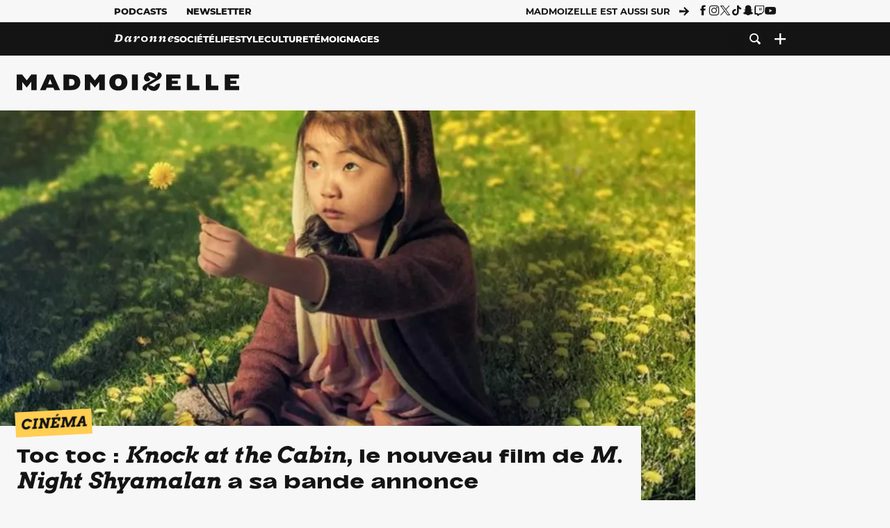

--- FILE ---
content_type: text/html; charset=UTF-8
request_url: https://www.madmoizelle.com/toc-toc-knock-at-the-cabin-le-nouveau-film-de-m-night-shyamalan-a-sa-bande-annonce%ef%bf%bc-1442705
body_size: 27963
content:
<!DOCTYPE html>
<html lang="fr-FR">

<head>
    <link rel="dns-prefetch" href="//scripts.static-od.com"/>
    <link rel="dns-prefetch" href="//c0.lestechnophiles.com"/>
    <link rel="dns-prefetch" href="//c1.lestechnophiles.com"/>
    <link rel="dns-prefetch" href="//c2.lestechnophiles.com"/>
    <link rel="dns-prefetch" href="//ddm.madmoizelle.com">

    <meta charset="UTF-8"/>
    <meta http-equiv="Content-Type" content="text/html; charset=UTF-8"/>
    <meta name="viewport" content="viewport-fit=cover, width=device-width, initial-scale=1, user-scalable=yes"/>
    <meta name="theme-color" content="#ffc505">

    
    <link rel="profile" href="http://gmpg.org/xfn/11"/>
    <link rel="pingback" href="https://www.madmoizelle.com/wp/xmlrpc.php"/>
    <link rel="apple-touch-icon" sizes="180x180" href="https://www.madmoizelle.com/wp-content/themes/madmoizelle-theme/assets/images/favicon/icon-x180.png">
    <link rel="icon" href="https://www.madmoizelle.com/wp-content/themes/madmoizelle-theme/assets/images/favicon/icon.svg"/>
    <link rel="icon" type="image/png" sizes="32x32" href="https://www.madmoizelle.com/wp-content/themes/madmoizelle-theme/assets/images/favicon/icon-x32.png">
    <link rel="icon" type="image/png" sizes="16x16" href="https://www.madmoizelle.com/wp-content/themes/madmoizelle-theme/assets/images/favicon/icon-x16.png"/>

            <script type="text/javascript">window.gdprAppliesGlobally=true;(function(){function a(e){if(!window.frames[e]){if(document.body&&document.body.firstChild){var t=document.body;var n=document.createElement("iframe");n.style.display="none";n.name=e;n.title=e;t.insertBefore(n,t.firstChild)}
            else{setTimeout(function(){a(e)},5)}}}function e(n,r,o,c,s){function e(e,t,n,a){if(typeof n!=="function"){return}if(!window[r]){window[r]=[]}var i=false;if(s){i=s(e,t,n)}if(!i){window[r].push({command:e,parameter:t,callback:n,version:a})}}e.stub=true;function t(a){if(!window[n]||window[n].stub!==true){return}if(!a.data){return}
                var i=typeof a.data==="string";var e;try{e=i?JSON.parse(a.data):a.data}catch(t){return}if(e[o]){var r=e[o];window[n](r.command,r.parameter,function(e,t){var n={};n[c]={returnValue:e,success:t,callId:r.callId};a.source.postMessage(i?JSON.stringify(n):n,"*")},r.version)}}
                if(typeof window[n]!=="function"){window[n]=e;if(window.addEventListener){window.addEventListener("message",t,false)}else{window.attachEvent("onmessage",t)}}}e("__tcfapi","__tcfapiBuffer","__tcfapiCall","__tcfapiReturn");a("__tcfapiLocator");(function(e){
                var t=document.createElement("script");t.id="spcloader";t.type="text/javascript";t.async=true;t.src="https://ddm.madmoizelle.com/"+e+"/loader.js?target="+document.location.hostname;t.charset="utf-8";var n=document.getElementsByTagName("script")[0];n.parentNode.insertBefore(t,n)})("a1eae917-f28e-4669-a7e7-8b28857ccf7a")})();</script>
        <script type="text/javascript">window.didomiConfig={sdkPath:'https://ddm.madmoizelle.com/',apiPath:'https://ddm.madmoizelle.com/api'};</script>
        <meta name='robots' content='index, follow, max-image-preview:large, max-snippet:-1, max-video-preview:-1' />
	<style>img:is([sizes="auto" i], [sizes^="auto," i]) { contain-intrinsic-size: 3000px 1500px }</style>
	
        <script>
            window.humanoidRgpd = {
                vendors: [{"vendor":"twitter","slug":"twitter","name":"Twitter","domains":["x.com","twitter.com","platform.twitter.com"]},{"vendor":"c:youtube","slug":"youtube","name":"YouTube","domains":["youtube.com","youtu.be"]},{"vendor":"c:spotify-embed","slug":"spotify","name":"Spotify","domains":["spotify.com"]},{"vendor":"793","slug":"twitch","name":"Twitch","domains":["twitch.tv"]},{"vendor":"c:instagram","slug":"instagram","name":"Instagram","domains":["instagram.com","instagr.am"]},{"vendor":"facebook","slug":"facebook","name":"Facebook","domains":["facebook.com","fb.com","fb.me"]},{"vendor":"c:applemusi-z4f23R4B","slug":"apple-music","name":"Apple Music","domains":["music.apple.com"]},{"vendor":"1120","slug":"voxeus","name":"Voxeus","display_name":"Bababam","domains":["bababam.com","voxeus.com","podcasts.voxeus.com","podcasts.madmoizelle.com"]},{"vendor":"c:acast-Jn8WkXKW","slug":"acast","name":"Acast","domains":["acast.com","acast.fr","embed.acast.com"]},{"vendor":"c:pinterest","slug":"pinterest","name":"Pinterest","domains":["pinterest.com","pin.it"]},{"vendor":"c:tumblr-3aEJCmnw","slug":"tumblr","name":"Tumblr","domains":["tumblr.com","tumblr.co"]},{"vendor":"c:tiktok-KZAUQLZ9","slug":"tiktok","name":"TikTok","domains":["tiktok.com"]},{"vendor":"c:reddit","slug":"reddit","name":"reddit","display_name":"Reddit","domains":["reddit.com","redd.it"]},{"vendor":"573","slug":"dailymotion","name":"Dailymotion","domains":["dailymotion.com"]},{"vendor":"c:vimeo","slug":"vimeo","name":"Vimeo","domains":["vimeo.com"]},{"vendor":"c:soundclou-FMwbRJcH","slug":"soundcloud","name":"SoundCloud","domains":["soundcloud.com"]},{"vendor":"833","slug":"disqus","name":"Disqus","domains":["disqus.com"]},{"vendor":"c:bluesky-zfNhFrTf","slug":"bluesky-social","name":"Bluesky Social","domains":["bsky.app"]}],
            }
        </script>
        <script src="https://www.madmoizelle.com/wp-content/plugins/humanoid-didomi/dist/didomi-v39dce2c97b3f3a47de3b.js"></script>

        <meta name="nli:image" content="https://c0.lestechnophiles.com/www.madmoizelle.com/wp-content/uploads/2022/09/knock-at-the-door-1536x864.jpg?resize=1200,675&key=fe72fe91" /><script type="text/javascript">
    window['gtag_enable_tcf_support'] = true;
    window.dataLayer = window.dataLayer || [];
    window.dataLayer.push({
        ...{"Post_type":"post","articletype":"chaud","contentType":"ct=article","articleId":"1442705","authorname":"mayaboukella","publish_date":"2022-09-23T15:48:08+02:00","initial_publish_date":"2022-09-23T15:48:08+02:00","human_readable_publish_date":"23\/09\/2022","modified_date":"2022-09-23T17:19:19+02:00","agedays":"1152","agerange":"999","postage":"1","wordcount":"319","primary_category":"cinema","blocks_list":["humanoid-gutenberg\/chapo","core\/paragraph","core\/paragraph","core\/heading","core\/embed","core\/heading","core\/paragraph","core\/paragraph","core\/paragraph","core\/paragraph","core\/image","humanoid-gutenberg\/read-more","core\/paragraph"],"categories_array":["cinema","culture"],"tags_array":["bande-annonce","film","film-dhorreur","thriller"],"terms_array":["cinema","culture","bande-annonce","film","film-dhorreur","thriller"],"Author":"Maya Boukella","Published_at":"2022-09-23T15:48:08+02:00","Tags":"{cinema}{culture}{bande-annonce}{film}{film-dhorreur}{thriller}"},
        ...{ 'theme': document.documentElement.getAttribute('data-scheme') || 'light' }
    })
</script>

<script>
    (function(w,d,s,l,i){w[l]=w[l]||[];w[l].push({'gtm.start':
    new Date().getTime(),event:'gtm.js'});var f=d.getElementsByTagName(s)[0],
    j=d.createElement(s),dl=l!='dataLayer'?'&l='+l:'';j.async=true;j.src=
    'https://www.googletagmanager.com/gtm.js?id='+i+dl;f.parentNode.insertBefore(j,f);
    })(window,document,'script','dataLayer','GTM-PNZLJMP');
</script>
	<title>Toc toc : Knock at the Cabin, le nouveau film de M. Night Shyamalan a sa bande annonce - Madmoizelle</title>
	<meta name="description" content="Joie immense : le génie de l&#039;horreur M. Night Shyamalan est de retour au cinéma ! Verrouillez bien toutes les serrures, Knock at the Cabin a sa bande-annonce." />
	<link rel="canonical" href="https://www.madmoizelle.com/toc-toc-knock-at-the-cabin-le-nouveau-film-de-m-night-shyamalan-a-sa-bande-annonce￼-1442705" />
	<meta property="og:locale" content="fr_FR" />
	<meta property="og:type" content="article" />
	<meta property="og:title" content="Toc toc : Knock at the Cabin, le nouveau film de M. Night Shyamalan a sa bande annonce - Madmoizelle" />
	<meta property="og:description" content="Joie immense : le génie de l&#039;horreur M. Night Shyamalan est de retour au cinéma ! Verrouillez bien toutes les serrures, Knock at the Cabin a sa bande-annonce." />
	<meta property="og:url" content="https://www.madmoizelle.com/toc-toc-knock-at-the-cabin-le-nouveau-film-de-m-night-shyamalan-a-sa-bande-annonce￼-1442705" />
	<meta property="og:site_name" content="Madmoizelle" />
	<meta property="og:image" content="https://c0.lestechnophiles.com/www.madmoizelle.com/wp-content/uploads/2022/09/knock-at-the-door.jpg?resize=1600,900&key=3c0230b7&watermark" />
	<meta property="og:image:width" content="1600" />
	<meta property="og:image:height" content="900" />
	<meta property="og:image:type" content="image/jpeg" />
	<meta name="author" content="Maya Boukella" />
	<meta name="twitter:card" content="summary_large_image" />
	<meta name="twitter:label1" content="Written by" />
	<meta name="twitter:data1" content="Maya Boukella" />
	<meta name="twitter:label2" content="Est. reading time" />
	<meta name="twitter:data2" content="2 minutes" />
	<script type="application/ld+json" class="yoast-schema-graph">{"@context":"https://schema.org","@graph":[{"@type":"NewsArticle","@id":"https://www.madmoizelle.com/toc-toc-knock-at-the-cabin-le-nouveau-film-de-m-night-shyamalan-a-sa-bande-annonce%ef%bf%bc-1442705#article","isPartOf":{"@id":"https://www.madmoizelle.com/toc-toc-knock-at-the-cabin-le-nouveau-film-de-m-night-shyamalan-a-sa-bande-annonce%ef%bf%bc-1442705"},"author":{"name":"Maya Boukella","@id":"https://www.madmoizelle.com/#/schema/person/764da80fa5af398063c0b79ef15284f7"},"headline":"Toc toc : Knock at the Cabin, le nouveau film de M. Night Shyamalan a sa bande annonce","datePublished":"2022-09-23T13:48:08+00:00","dateModified":"2022-09-23T15:19:19+00:00","mainEntityOfPage":{"@id":"https://www.madmoizelle.com/toc-toc-knock-at-the-cabin-le-nouveau-film-de-m-night-shyamalan-a-sa-bande-annonce%ef%bf%bc-1442705"},"wordCount":346,"commentCount":0,"publisher":{"@id":"https://www.madmoizelle.com/#organization"},"image":{"@id":"https://www.madmoizelle.com/toc-toc-knock-at-the-cabin-le-nouveau-film-de-m-night-shyamalan-a-sa-bande-annonce%ef%bf%bc-1442705#primaryimage"},"thumbnailUrl":"https://c0.lestechnophiles.com/www.madmoizelle.com/wp-content/uploads/2022/09/knock-at-the-door.jpg?resize=1600,900&key=3c0230b7&watermark","keywords":["Bande-annonce","Film","Film d'horreur","Thriller"],"articleSection":["Cinéma"],"inLanguage":"fr-FR","potentialAction":[{"@type":"CommentAction","name":"Comment","target":["https://www.madmoizelle.com/toc-toc-knock-at-the-cabin-le-nouveau-film-de-m-night-shyamalan-a-sa-bande-annonce%ef%bf%bc-1442705#respond"]}],"copyrightYear":"2022","copyrightHolder":{"@id":"https://www.madmoizelle.com/#organization"},"description":"Joie immense : le génie de l'horreur M. Night Shyamalan est de retour au cinéma ! Verrouillez bien toutes les serrures, Knock at the Cabin a sa bande-annonce.","speakable":{"@type":"SpeakableSpecification","cssSelector":".article-excerpt"},"isAccessibleForFree":true},{"@type":"WebPage","@id":"https://www.madmoizelle.com/toc-toc-knock-at-the-cabin-le-nouveau-film-de-m-night-shyamalan-a-sa-bande-annonce%ef%bf%bc-1442705","url":"https://www.madmoizelle.com/toc-toc-knock-at-the-cabin-le-nouveau-film-de-m-night-shyamalan-a-sa-bande-annonce%ef%bf%bc-1442705","name":"Toc toc : Knock at the Cabin, le nouveau film de M. Night Shyamalan a sa bande annonce - Madmoizelle","isPartOf":{"@id":"https://www.madmoizelle.com/#website"},"primaryImageOfPage":{"@id":"https://www.madmoizelle.com/toc-toc-knock-at-the-cabin-le-nouveau-film-de-m-night-shyamalan-a-sa-bande-annonce%ef%bf%bc-1442705#primaryimage"},"image":{"@id":"https://www.madmoizelle.com/toc-toc-knock-at-the-cabin-le-nouveau-film-de-m-night-shyamalan-a-sa-bande-annonce%ef%bf%bc-1442705#primaryimage"},"thumbnailUrl":"https://c0.lestechnophiles.com/www.madmoizelle.com/wp-content/uploads/2022/09/knock-at-the-door.jpg?resize=1600,900&key=3c0230b7&watermark","datePublished":"2022-09-23T13:48:08+00:00","dateModified":"2022-09-23T15:19:19+00:00","description":"Joie immense : le génie de l'horreur M. Night Shyamalan est de retour au cinéma ! Verrouillez bien toutes les serrures, Knock at the Cabin a sa bande-annonce.","breadcrumb":{"@id":"https://www.madmoizelle.com/toc-toc-knock-at-the-cabin-le-nouveau-film-de-m-night-shyamalan-a-sa-bande-annonce%ef%bf%bc-1442705#breadcrumb"},"inLanguage":"fr-FR","potentialAction":[{"@type":"ReadAction","target":["https://www.madmoizelle.com/toc-toc-knock-at-the-cabin-le-nouveau-film-de-m-night-shyamalan-a-sa-bande-annonce%ef%bf%bc-1442705"]}]},{"@type":"ImageObject","inLanguage":"fr-FR","@id":"https://www.madmoizelle.com/toc-toc-knock-at-the-cabin-le-nouveau-film-de-m-night-shyamalan-a-sa-bande-annonce%ef%bf%bc-1442705#primaryimage","url":"https://c0.lestechnophiles.com/www.madmoizelle.com/wp-content/uploads/2022/09/knock-at-the-door.jpg?resize=1600,900&key=3c0230b7&watermark","contentUrl":"https://c0.lestechnophiles.com/www.madmoizelle.com/wp-content/uploads/2022/09/knock-at-the-door.jpg?resize=1600,900&key=3c0230b7&watermark","width":1600,"height":900},{"@type":"BreadcrumbList","@id":"https://www.madmoizelle.com/toc-toc-knock-at-the-cabin-le-nouveau-film-de-m-night-shyamalan-a-sa-bande-annonce%ef%bf%bc-1442705#breadcrumb","itemListElement":[{"@type":"ListItem","position":1,"name":"madmoizelle","item":"https://www.madmoizelle.com/"},{"@type":"ListItem","position":2,"name":"Culture","item":"https://www.madmoizelle.com/rubriques/culture"},{"@type":"ListItem","position":3,"name":"Cinéma","item":"https://www.madmoizelle.com/rubriques/culture/cinema"},{"@type":"ListItem","position":4,"name":"Toc toc : Knock at the Cabin, le nouveau film de M. Night Shyamalan a sa bande annonce"}]},{"@type":"WebSite","@id":"https://www.madmoizelle.com/#website","url":"https://www.madmoizelle.com/","name":"Madmoizelle","description":"Le magazine qui écrit la société au féminin","publisher":{"@id":"https://www.madmoizelle.com/#organization"},"potentialAction":[{"@type":"SearchAction","target":{"@type":"EntryPoint","urlTemplate":"https://www.madmoizelle.com/?s={search_term_string}"},"query-input":{"@type":"PropertyValueSpecification","valueRequired":true,"valueName":"search_term_string"}}],"inLanguage":"fr-FR"},{"@type":"Organization","@id":"https://www.madmoizelle.com/#organization","name":"Madmoizelle","url":"https://www.madmoizelle.com/","logo":{"@type":"ImageObject","inLanguage":"fr-FR","@id":"https://www.madmoizelle.com/#/schema/logo/image/","url":"https://www.madmoizelle.com/wp-content/uploads/2021/07/logomad_1000.png","contentUrl":"https://www.madmoizelle.com/wp-content/uploads/2021/07/logomad_1000.png","width":1000,"height":1000,"caption":"Madmoizelle"},"image":{"@id":"https://www.madmoizelle.com/#/schema/logo/image/"}},{"@type":"Person","@id":"https://www.madmoizelle.com/#/schema/person/764da80fa5af398063c0b79ef15284f7","name":"Maya Boukella","image":{"@type":"ImageObject","inLanguage":"fr-FR","@id":"https://www.madmoizelle.com/#/schema/person/image/","url":"https://secure.gravatar.com/avatar/7ca81589e394e14fcee7e5f145f6c9f5fce060a8ba891d79a1773a41f4cbcde3?s=96&d=mm&r=g","contentUrl":"https://secure.gravatar.com/avatar/7ca81589e394e14fcee7e5f145f6c9f5fce060a8ba891d79a1773a41f4cbcde3?s=96&d=mm&r=g","caption":"Maya Boukella"},"description":"Armée de son sens de l'analyse, d'une joie et d'une curiosité infinies, Maya déteste les critiques de cinéma toute molles. Elle prouve à longueur d'articles que le féminisme, le décolonialisme, la passion et le sens de l'humour rendent les films meilleurs 🔥","url":"https://www.madmoizelle.com/author/mayaboukella"}]}</script>
	<meta property="article:published_time" content="2022-09-23T13:48:08+00:00" />
	<meta property="article:modified_time" content="2022-09-23T15:19:19+00:00" />
	<meta property="og:updated_time" content="2022-09-23T15:19:19+00:00" />



        <meta name="parsely-title" content="Toc toc : Knock at the Cabin, le nouveau film de M. Night Shyamalan a sa bande annonce"/>
        <meta name="parsely-link" content="https://www.madmoizelle.com/toc-toc-knock-at-the-cabin-le-nouveau-film-de-m-night-shyamalan-a-sa-bande-annonce%ef%bf%bc-1442705"/>
        <meta name="parsely-type" content="post"/>

        
            <meta name="parsely-image-url" content="https://www.madmoizelle.com/wp-content/uploads/2022/09/knock-at-the-door.jpg"/>
            <meta name="parsely-pub-date" content="2022-09-23T15:48:08Z"/>
            <meta name="parsely-section" content="culture"/>
                                        <meta name="parsely-author" content="Maya Boukella"/>
                                        <meta name="parsely-tags" content="cinema,culture,bande-annonce,film,film-dhorreur,thriller,ct_article,at_chaud,pt_post"/>
            <meta name="parsely-post-id" content="1442705"/>

            <script src="https://www.madmoizelle.com/wp-content/cache/83a4c75f-c574-4042-9672-d3f7fb80dd5c/e939069c8935d349731efce83e7e86306eb6158f.js" id="affilizz-rendering-js" defer data-wp-strategy="defer"></script>
<script defer src="https://www.madmoizelle.com/wp-content/themes/madmoizelle-theme/dist/javascripts/main-v569d98e7599f1f88fd44.js" id="jquery-js"></script>
<script id="jquery-js-after">
var theme_config={"ajaxurl":"https:\/\/www.madmoizelle.com\/wp\/wp-admin\/admin-ajax.php","theme":"https:\/\/www.madmoizelle.com\/wp-content\/themes\/madmoizelle-theme","themePath":"wp-content\/themes\/madmoizelle-theme","themeManifest":"https:\/\/www.madmoizelle.com\/wp-content\/uploads\/resources\/theme-manifest.json"}
</script>
<script defer src="https://www.madmoizelle.com/wp-content/themes/madmoizelle-theme/dist/javascripts/single-v569d98e7599f1f88fd44.js" id="single-js"></script>
<script>
    window.modifyLayout = {
        init: function () {
            if (window.initWallpaperCallback) {
                document.removeEventListener('wallpaper-ads', window.initWallpaperCallback);
            }

            const navHeader = document.getElementById('navigation-header');
            const ctBoc = document.getElementById('ctBoc');
            if (ctBoc) {
                ctBoc.style.position = 'relative';
                ctBoc.style.marginRight = 'auto';
                ctBoc.style.marginLeft = 'auto';
                ctBoc.style.maxWidth = '1000px';
                ctBoc.classList.add('has-bg-body-background-color');
            }

            const socials = document.getElementsByClassName('socials--header');
            if (socials.length) {
                for (var i = 0; i < socials.length; i += 1) {
                    socials[i].classList.add('is-hidden');
                }
            }

            const heroDuoCovers = document.querySelectorAll('.hero-duo .post-card__cover > picture');
            heroDuoCovers.forEach((hero) => {
                hero.style.aspectRatio = '5/4';
            })

            const heroDuopostCardContents = document.querySelectorAll('.hero-duo .post-card__title, .hero-duo .post-card__category');
            heroDuopostCardContents.forEach((el) => {
                el.style.setProperty('font-size', '1.25rem', 'important');
            })

            const articleContent = document.getElementsByClassName('article-content');
            if (articleContent.length) {
                articleContent[0].classList.add('no-align');
            }

            const headerCoverWrapper = document.getElementsByClassName('article-header__cover');
            if (headerCoverWrapper.length) {
                headerCoverWrapper[0].classList.add('container', 'pt-0', 'pb-4-desktop', 'p-0-mobile')
            }

            const headerContentWrapper = document.getElementsByClassName('article-header__content');
            if (headerContentWrapper.length) {
                headerContentWrapper[0].style.maxWidth = 'max-content';
                headerContentWrapper[0].style.marginLeft = '0';
            }

            const wallpaper = document.getElementById('wallpaper-ad');
            if (wallpaper && ctBoc) {
                wallpaper.style.position = 'sticky';
                wallpaper.style.top = '0';

                const wallpaperContainer = document.createElement('div');
                wallpaperContainer.id = 'wallpaper-ad-container';
                wallpaperContainer.style.position = 'absolute';
                wallpaperContainer.style.bottom = '0';
                wallpaperContainer.style.left = '0';
                wallpaperContainer.style.right = '0';
                wallpaperContainer.style.width = '100%';
                wallpaperContainer.style.top = navHeader.offsetHeight + 'px';

                let $refContainer = document.body;
                const $contentWrapper = document.querySelector('body > .wrapper');
                if ($contentWrapper) {
                    $refContainer = $contentWrapper;
                }

                $refContainer.insertBefore(wallpaperContainer, ctBoc);
                wallpaperContainer.appendChild(wallpaper);
            }



                        const billboards = document.getElementsByClassName('is-lovely-catfishb');
            if (billboards.length) {
                const headerBanner = billboards[0].closest('.article-header-banner');
                if (headerBanner) {
                    headerBanner.classList.add('is-hidden');
                } else if (document.getElementById('optidigital-adslot-Billboard_1')) {
                    billboards[0].classList.add('is-hidden');
                }
            }
        },
    }


    window.initWallpaperCallback = function () {
        window.modifyLayout.init();
    };

    var wallpaper = document.getElementById('wallpaper-ad');
    if (wallpaper) {
        window.modifyLayout.init();
    } else {
        document.addEventListener('wallpaper-ads', window.initWallpaperCallback);
    }
</script>
<link rel="EditURI" type="application/rsd+xml" title="RSD" href="https://www.madmoizelle.com/wp/xmlrpc.php?rsd" />

            <link rel="preload" as="font" type="font/woff2" crossOrigin="anonymous" href="/wp-content/themes/madmoizelle-theme/dist/fonts/3525fd90c061dc5315d1.woff2"/>
                    <link rel="preload" as="font" type="font/woff2" crossOrigin="anonymous" href="/wp-content/themes/madmoizelle-theme/dist/fonts/63fb1e0aeacd3399d5e3.woff2"/>
                    <link rel="preload" as="font" type="font/woff2" crossOrigin="anonymous" href="/wp-content/themes/madmoizelle-theme/dist/fonts/7dbcc8a5ea2289d83f65.woff2"/>
                    <link rel="preload" as="font" type="font/woff2" crossOrigin="anonymous" href="/wp-content/themes/madmoizelle-theme/dist/fonts/db9a3e0ba7eaea32e5f5.woff2"/>
                    <link rel="preload" as="font" type="font/woff2" crossOrigin="anonymous" href="/wp-content/themes/madmoizelle-theme/dist/fonts/091b209546e16313fd4f.woff2"/>
                    <link rel="preload" as="font" type="font/woff2" crossOrigin="anonymous" href="/wp-content/themes/madmoizelle-theme/dist/fonts/b71748ae4f80ec8c014d.woff2"/>
                    <link rel="preload" as="font" type="font/woff2" crossOrigin="anonymous" href="/wp-content/themes/madmoizelle-theme/dist/fonts/6bcc86190144949ef7f1.woff2"/>
                    <link rel="preload" as="font" type="font/woff2" crossOrigin="anonymous" href="/wp-content/themes/madmoizelle-theme/dist/fonts/479a7defbeb6da09af10.woff2"/>
                    <link rel="preload" as="font" type="font/woff2" crossOrigin="anonymous" href="/wp-content/themes/madmoizelle-theme/dist/fonts/e888d742c6aba4571635.woff2"/>
                    <link rel="preload" as="font" type="font/woff2" crossOrigin="anonymous" href="/wp-content/themes/madmoizelle-theme/dist/fonts/7eb3cffab978f67d1b5e.woff2"/>
                    <link rel="preload" as="font" type="font/woff2" crossOrigin="anonymous" href="/wp-content/themes/madmoizelle-theme/dist/fonts/e9e7366b380433129bb6.woff2?4biax1"/>
        <link href="https://www.madmoizelle.com/wp-content/themes/madmoizelle-theme/dist/styles/main-v569d98e7599f1f88fd44.css" media="all" rel="stylesheet" type="text/css" />        <script defer data-api="https://www.madmoizelle.com/plsbl/api/event" data-domain="madmoizelle.com" src="https://www.madmoizelle.com/plsbl/js/plausible.js"></script>
        <meta name="affilizz-media" content="63be7c1a854fb5049c111f6e" />

        <script async="" type="text/javascript" src="https://securepubads.g.doubleclick.net/tag/js/gpt.js"></script>
        <script type="text/javascript">
            var optidigitalQueue = optidigitalQueue || {};
            optidigitalQueue.cmd = optidigitalQueue.cmd || [];
            var targeting = {"adUnit":"/1011818/madmoizelle.com/culture-article","pageTargeting":{"tags":["cinema","culture","bande-annonce","film","film-dhorreur","thriller","article"],"isSponso":0,"isSafe":1,"site_version":"new2021","id_article":1442705,"article_id":1442705}};
            if (window.doNotTrack) targeting.pageTargeting.donotrack = 1;
            targeting.pageTargeting.theme = document.documentElement.getAttribute('data-scheme') || 'light';
            targeting.pageTargeting.tags = targeting.pageTargeting.tags || [];
                        // Begin tmp random targeting
            var shouldDelInternalExclu = false;

            function manageCampaignExclu(advertiser) {
                if (advertiser === 'apple') {
                    document.cookie = 'crandomseg=1; path=/; max-age=86400';
                    shouldDelInternalExclu = true;
                    document.dispatchEvent(new Event('del-exclu'));

                    // Hide all natives
                    const natives = document.querySelectorAll('[href^="https://native.humanoid.fr"]');
                    natives.forEach((link) => {
                        if (link.matches('.sidebar *')) {
                            link.closest('.mt-3').style.display = 'none';
                        } else if (link.matches('.article-footer *')) {
                            link.closest('.columns.is-mobile.is-2.is-variable').style.display = 'none';
                        }
                        link.closest('.post-card').style.display = 'none';
                    });
                }
            }

                        var pExclu = 200;
            if (document.cookie.indexOf('crandomseg') === -1 && (Math.floor(Math.random() * 1000) < pExclu || window.location.hash === '#forceexclu')) {
                targeting.pageTargeting.tags.push('arandomseg');
            }
            // End tmp random targeting

            var odS = document.createElement('script');
            odS.setAttribute('type', 'module');
            odS.setAttribute('src', 'https://scripts.opti-digital.com/modules/?site=madmoizellev2');
            odS.setAttribute('id', 'optidigital-ad-init');
            odS.setAttribute('config', JSON.stringify(targeting));
            document.getElementsByTagName('head')[0].appendChild(odS);
        </script>
        </head>

<body class="wp-singular post-template-default single single-post postid-1442705 single-format-standard wp-embed-responsive wp-theme-madmoizelle-theme nojs has-primary-color is-culture">
            <script>document.body.className = document.body.className.replace('nojs', '');</script>
        <link href="https://www.madmoizelle.com/wp-content/themes/madmoizelle-theme/dist/styles/single-v569d98e7599f1f88fd44.css" media="all" rel="stylesheet" type="text/css" /><div class="Mobile_Sticky_Bottom" style="display:none"></div>    
<header id="navigation-header" class="navigation-header">
    <div class="navigation-header__desktop is-hidden-mobile">
        <div class="navigation-header__top-container">
            <div class="navigation-header__top-nav container">
                <nav aria-label="Podcast et Newsletter">
                    <ul class="navigation-header__top-nav-list is-flex">
                                            
<li
    class="is-top-nav-item "
    >
                        <a
                class="navigation-link "
                href="https://podcasts.madmoizelle.com"
                                                    target="_blank"
                            >
                
    
            Podcasts    
            </a>
            
    </li>
                                            
<li
    class="is-top-nav-item "
    >
                        <a
                class="navigation-link "
                href="https://www.madmoizelle.com/newsletters"
                                            >
                
    
            Newsletter    
            </a>
            
    </li>
                                        </ul>
                </nav>
                <nav class="is-flex is-align-items-center" aria-label="Réseaux sociaux">
                    <p class="has-text-weight-bold">Madmoizelle est aussi sur</p>
                    <span class="icon-arrow is-inline-block mx-2"></span>
                    <ul class="navigation-header__socials socials is-flex">
                        <li>
                <a title="Suivez nous sur Facebook"
                   href="https://www.facebook.com/madmoiZelle"
                   class="icon-fb"
                   target="_blank"
                   rel="noopener"></a>
            </li>
                                <li>
                <a title="Suivez nous sur Instagram"
                   href="https://www.instagram.com/madmoizelle/?hl=fr"
                   class="icon-insta"
                   target="_blank"
                   rel="noopener"></a>
            </li>
                                <li>
                <a title="Suivez nous sur X"
                   href="https://twitter.com/madmoiZelle"
                   class="icon-x"
                   target="_blank"
                   rel="noopener"></a>
            </li>
                                <li>
                <a title="Suivez nous sur Tiktok"
                   href="https://www.tiktok.com/@madmoizellecom"
                   class="icon-tiktok"
                   target="_blank"
                   rel="noopener"></a>
            </li>
                                <li>
                <a title="Suivez nous sur Snapchat"
                   href="https://www.snapchat.com/add/madmoizellecom"
                   class="icon-snap"
                   target="_blank"
                   rel="noopener"></a>
            </li>
                                <li>
                <a title="Suivez nous sur Twitch"
                   href="https://www.twitch.tv/madmoizelle"
                   class="icon-twitch"
                   target="_blank"
                   rel="noopener"></a>
            </li>
                                <li>
                <a title="Suivez nous sur Youtube"
                   href="https://www.youtube.com/user/madmoiZelledotcom"
                   class="icon-yt"
                   target="_blank"
                   rel="noopener"></a>
            </li>
                        </ul>
                </nav>
            </div>
        </div>
        <div class="navigation-header__bottom-container has-bg-nav-background">
            <nav class="container navigation-header__bottom-nav " aria-label="Navigation Principale">
                                <ul class="navigation-header__categories is-hscroll pl-2">
                                                                                    <li class="is-daronne">
                        <a href="https://www.madmoizelle.com/rubriques/daronne"
                           class="navigation-link is-flex is-align-items-center ">
                                                        <svg viewBox="0 0 114 16" aria-label="Daronne" role="img">
                                <title>Aller sur Daronne</title>
                                <use href="https://www.madmoizelle.com/wp-content/themes/madmoizelle-theme/assets/images/daronne/full-logo.svg#logo"
                                     class="is-daronne-svg"></use>
                            </svg>
                                                    </a>
                    </li>
                                                                <li class="is-societe">
                        <a href="https://www.madmoizelle.com/rubriques/societe"
                           class="navigation-link is-flex is-align-items-center ">
                                                        <span class="">
                                Société                            </span>
                                                    </a>
                    </li>
                                                                <li class="is-lifestyle">
                        <a href="https://www.madmoizelle.com/rubriques/lifestyle"
                           class="navigation-link is-flex is-align-items-center ">
                                                        <span class="">
                                Lifestyle                            </span>
                                                    </a>
                    </li>
                                                                <li class="is-culture">
                        <a href="https://www.madmoizelle.com/rubriques/culture"
                           class="navigation-link is-flex is-align-items-center active">
                                                        <span class="">
                                Culture                            </span>
                                                    </a>
                    </li>
                                                                <li class="is-temoignages">
                        <a href="https://www.madmoizelle.com/motsclefs/temoignages"
                           class="navigation-link is-flex is-align-items-center ">
                                                        <span class="">
                                Témoignages                            </span>
                                                    </a>
                    </li>
                                    </ul>
                <ul class="navigation-header__menu">
                                    
<li
    class="is-search "
    >
                        <a
                class="navigation-link "
                href="https://www.madmoizelle.com/?s"
                                    aria-label="Recherche"
                                            >
                
            <span class="icon-search"></span>
    
    
            </a>
            
    </li>
                                    
<li
    class="is-plus navigation-dropdown"
    >
                        <button
                class="navigation-link "
                                    aria-label="Ouvrir le menu"
                                data-controls="desktop-menu"
            >
                
            <span class="icon-plus"></span>
    
    
            </button>
            
            <ul id="desktop-menu" hidden>
                            
<li
    class="is-dropdown-item "
    >
                        <a
                class="navigation-link "
                href="https://forums.madmoizelle.com"
                                                    target="_blank"
                            >
                
    
            Forum    
            </a>
            
    </li>
                            
<li
    class="is-dropdown-item "
    >
                        <a
                class="navigation-link "
                href="https://www.madmoizelle.com/motsclefs/bons-plans"
                                            >
                
    
            Bons plans    
            </a>
            
    </li>
                            
<li
    class="is-dropdown-item "
    >
                        <a
                class="navigation-link "
                href="https://www.madmoizelle.com/motsclefs/guide-achat"
                                            >
                
    
            Guides d'achat    
            </a>
            
    </li>
                            
<li
    class="is-dropdown-item "
    >
                        <a
                class="navigation-link "
                href="https://www.madmoizelle.com/motsclefs/test"
                                            >
                
    
            Tests    
            </a>
            
    </li>
                            
<li
    class="is-separator "
            aria-hidden="true"
    >
    
    </li>
                            
<li
    class="is-dropdown-item "
    >
                        <a
                class="navigation-link "
                href="https://www.madmoizelle.com/mentions-legales"
                                            >
                
    
            Mentions légales    
            </a>
            
    </li>
                            
<li
    class="is-dropdown-item "
    >
                        <a
                class="navigation-link "
                href="https://www.madmoizelle.com/contact"
                                            >
                
    
            Contact    
            </a>
            
    </li>
                            
<li
    class="is-dropdown-item "
    >
                        <a
                class="navigation-link "
                href="https://www.madmoizelle.com/politique-cookies"
                                            >
                
    
            Politique cookies    
            </a>
            
    </li>
                            
<li
    class="is-dropdown-item "
    >
                        <a
                class="navigation-link "
                href="https://www.madmoizelle.com/politique-de-traitement-des-donnees-personnelles"
                                            >
                
    
            Données personnelles    
            </a>
            
    </li>
                    </ul>
    </li>
                                </ul>
            </nav>
        </div>
    </div>
    <div class="navigation-header__mobile is-hidden-tablet">
        <div class="navigation-header__mobile-nav">
            <div class="navigation-dropdown px-2">
                <button class="navigation-link is-flex" aria-label="Ouvrir le menu" data-controls="mobile-menu">
                    <span id="burger-menu-icon" class="icon-burgermenu"></span>
                </button>
            </div>
            <div class="site-logo-wrapper container">
    <div class="site-logo">
                    <a title="Madmoizelle" href="https://www.madmoizelle.com/">
                                    <svg viewBox="0 0 1197 101" role="img">>
                        <title>Accueil de Madmoizelle</title>
                        <use href="https://www.madmoizelle.com/wp-content/themes/madmoizelle-theme/assets/images/full-logo.svg#logo"></use>
                    </svg>
                            </a>
            </div>
</div>
            <ul class="navigation-header__menu">
                            
<li
    class="is-search "
    >
                        <a
                class="navigation-link "
                href="https://www.madmoizelle.com/?s"
                                    aria-label="Recherche"
                                            >
                
            <span class="icon-search"></span>
    
    
            </a>
            
    </li>
                        </ul>
        </div>
        <div id="mobile-menu" class="navigation-header__mobile-menu" hidden>
            <nav class="navigation-header__mobile-categories" aria-label="Rubriques">
                <ul class="navigation-header__categories">
                                                            <li class="is-daronne">
                        <div id="daronne" aria-label="Afficher les sous-catégories" data-controls="category-dropdown"
                             class="category-dropdown">
                            <a href="https://www.madmoizelle.com/rubriques/daronne"
                               class="navigation-link ">
                                                                <svg viewBox="0 0 114 16" aria-label="Daronne" role="img">
                                    <title>Aller sur Daronne</title>
                                    <use href="https://www.madmoizelle.com/wp-content/themes/madmoizelle-theme/assets/images/daronne/full-logo.svg#logo"
                                         class="is-daronne-svg"></use>
                                </svg>
                                                            </a>
                                                        <span id="daronne-dropdown-icon" class="category-dropdown-icon icon-chevron2 is-inline-block is-size-title-card is-white mr-2"></span>
                                                    </div>
                                                <ul class="navigation-header__sub-categories" data-controls="category-children" hidden>
                                                        <li>
                                <a href="https://www.madmoizelle.com/rubriques/daronne/chere-daronne"
                                   class="navigation-link is-flex is-align-items-center is-sub-category
                                   ">
                                    <span>
                                        Chère Daronne                                    </span>
                                </a>
                            </li>
                                                        <li>
                                <a href="https://www.madmoizelle.com/rubriques/daronne/couple"
                                   class="navigation-link is-flex is-align-items-center is-sub-category
                                   ">
                                    <span>
                                        Couple                                    </span>
                                </a>
                            </li>
                                                        <li>
                                <a href="https://www.madmoizelle.com/rubriques/daronne/amour-et-eau-fraiche"
                                   class="navigation-link is-flex is-align-items-center is-sub-category
                                   ">
                                    <span>
                                        D'amour et d'eau fraiche                                    </span>
                                </a>
                            </li>
                                                        <li>
                                <a href="https://www.madmoizelle.com/rubriques/daronne/grossesse"
                                   class="navigation-link is-flex is-align-items-center is-sub-category
                                   ">
                                    <span>
                                        Grossesse                                    </span>
                                </a>
                            </li>
                                                        <li>
                                <a href="https://www.madmoizelle.com/rubriques/daronne/parentalite"
                                   class="navigation-link is-flex is-align-items-center is-sub-category
                                   ">
                                    <span>
                                        Parentalité                                    </span>
                                </a>
                            </li>
                                                        <li>
                                <a href="https://www.madmoizelle.com/rubriques/daronne/quand-on-aime-on-compte"
                                   class="navigation-link is-flex is-align-items-center is-sub-category
                                   ">
                                    <span>
                                        Quand on aime, on compte                                    </span>
                                </a>
                            </li>
                                                    </ul>
                                            </li>
                                        <li class="is-societe">
                        <div id="societe" aria-label="Afficher les sous-catégories" data-controls="category-dropdown"
                             class="category-dropdown">
                            <a href="https://www.madmoizelle.com/rubriques/societe"
                               class="navigation-link ">
                                                                <span>
                                    Société                                </span>
                                                            </a>
                                                        <span id="societe-dropdown-icon" class="category-dropdown-icon icon-chevron2 is-inline-block is-size-title-card is-white mr-2"></span>
                                                    </div>
                                                <ul class="navigation-header__sub-categories" data-controls="category-children" hidden>
                                                        <li>
                                <a href="https://www.madmoizelle.com/rubriques/societe/actualites-societe"
                                   class="navigation-link is-flex is-align-items-center is-sub-category
                                   ">
                                    <span>
                                        Actualités                                    </span>
                                </a>
                            </li>
                                                        <li>
                                <a href="https://www.madmoizelle.com/rubriques/societe/animaux"
                                   class="navigation-link is-flex is-align-items-center is-sub-category
                                   ">
                                    <span>
                                        Animaux                                    </span>
                                </a>
                            </li>
                                                        <li>
                                <a href="https://www.madmoizelle.com/rubriques/societe/chronique"
                                   class="navigation-link is-flex is-align-items-center is-sub-category
                                   ">
                                    <span>
                                        Chronique                                    </span>
                                </a>
                            </li>
                                                        <li>
                                <a href="https://www.madmoizelle.com/rubriques/societe/ecologie"
                                   class="navigation-link is-flex is-align-items-center is-sub-category
                                   ">
                                    <span>
                                        Écologie                                    </span>
                                </a>
                            </li>
                                                        <li>
                                <a href="https://www.madmoizelle.com/rubriques/societe/feminisme"
                                   class="navigation-link is-flex is-align-items-center is-sub-category
                                   ">
                                    <span>
                                        Féminisme                                    </span>
                                </a>
                            </li>
                                                        <li>
                                <a href="https://www.madmoizelle.com/rubriques/societe/justice"
                                   class="navigation-link is-flex is-align-items-center is-sub-category
                                   ">
                                    <span>
                                        Justice                                    </span>
                                </a>
                            </li>
                                                        <li>
                                <a href="https://www.madmoizelle.com/rubriques/societe/politique"
                                   class="navigation-link is-flex is-align-items-center is-sub-category
                                   ">
                                    <span>
                                        Politique                                    </span>
                                </a>
                            </li>
                                                        <li>
                                <a href="https://www.madmoizelle.com/rubriques/societe/sante"
                                   class="navigation-link is-flex is-align-items-center is-sub-category
                                   ">
                                    <span>
                                        Santé                                    </span>
                                </a>
                            </li>
                                                        <li>
                                <a href="https://www.madmoizelle.com/rubriques/societe/sport"
                                   class="navigation-link is-flex is-align-items-center is-sub-category
                                   ">
                                    <span>
                                        Sport                                    </span>
                                </a>
                            </li>
                                                    </ul>
                                            </li>
                                        <li class="is-lifestyle">
                        <div id="lifestyle" aria-label="Afficher les sous-catégories" data-controls="category-dropdown"
                             class="category-dropdown">
                            <a href="https://www.madmoizelle.com/rubriques/lifestyle"
                               class="navigation-link ">
                                                                <span>
                                    Lifestyle                                </span>
                                                            </a>
                                                        <span id="lifestyle-dropdown-icon" class="category-dropdown-icon icon-chevron2 is-inline-block is-size-title-card is-white mr-2"></span>
                                                    </div>
                                                <ul class="navigation-header__sub-categories" data-controls="category-children" hidden>
                                                        <li>
                                <a href="https://www.madmoizelle.com/rubriques/lifestyle/argent"
                                   class="navigation-link is-flex is-align-items-center is-sub-category
                                   ">
                                    <span>
                                        Argent                                    </span>
                                </a>
                            </li>
                                                        <li>
                                <a href="https://www.madmoizelle.com/rubriques/lifestyle/beaute"
                                   class="navigation-link is-flex is-align-items-center is-sub-category
                                   ">
                                    <span>
                                        Beauté                                    </span>
                                </a>
                            </li>
                                                        <li>
                                <a href="https://www.madmoizelle.com/rubriques/lifestyle/bien-etre"
                                   class="navigation-link is-flex is-align-items-center is-sub-category
                                   ">
                                    <span>
                                        Bien-être                                    </span>
                                </a>
                            </li>
                                                        <li>
                                <a href="https://www.madmoizelle.com/rubriques/lifestyle/deco"
                                   class="navigation-link is-flex is-align-items-center is-sub-category
                                   ">
                                    <span>
                                        Déco                                    </span>
                                </a>
                            </li>
                                                        <li>
                                <a href="https://www.madmoizelle.com/rubriques/lifestyle/miam"
                                   class="navigation-link is-flex is-align-items-center is-sub-category
                                   ">
                                    <span>
                                        Food                                    </span>
                                </a>
                            </li>
                                                        <li>
                                <a href="https://www.madmoizelle.com/rubriques/lifestyle/mode"
                                   class="navigation-link is-flex is-align-items-center is-sub-category
                                   ">
                                    <span>
                                        Mode                                    </span>
                                </a>
                            </li>
                                                        <li>
                                <a href="https://www.madmoizelle.com/rubriques/lifestyle/psycho-sexo"
                                   class="navigation-link is-flex is-align-items-center is-sub-category
                                   ">
                                    <span>
                                        Psycho-sexo                                    </span>
                                </a>
                            </li>
                                                        <li>
                                <a href="https://www.madmoizelle.com/rubriques/lifestyle/travail"
                                   class="navigation-link is-flex is-align-items-center is-sub-category
                                   ">
                                    <span>
                                        Travail                                    </span>
                                </a>
                            </li>
                                                        <li>
                                <a href="https://www.madmoizelle.com/rubriques/lifestyle/voyages"
                                   class="navigation-link is-flex is-align-items-center is-sub-category
                                   ">
                                    <span>
                                        Voyages                                    </span>
                                </a>
                            </li>
                                                    </ul>
                                            </li>
                                        <li class="is-culture">
                        <div id="culture" aria-label="Afficher les sous-catégories" data-controls="category-dropdown"
                             class="category-dropdown">
                            <a href="https://www.madmoizelle.com/rubriques/culture"
                               class="navigation-link active">
                                                                <span>
                                    Culture                                </span>
                                                            </a>
                                                        <span id="culture-dropdown-icon" class="category-dropdown-icon icon-chevron2 is-inline-block is-size-title-card is-white mr-2"></span>
                                                    </div>
                                                <ul class="navigation-header__sub-categories" data-controls="category-children" hidden>
                                                        <li>
                                <a href="https://www.madmoizelle.com/rubriques/culture/arts-expos"
                                   class="navigation-link is-flex is-align-items-center is-sub-category
                                   ">
                                    <span>
                                        Arts &amp; Expos                                    </span>
                                </a>
                            </li>
                                                        <li>
                                <a href="https://www.madmoizelle.com/rubriques/culture/cinema"
                                   class="navigation-link is-flex is-align-items-center is-sub-category
                                   ">
                                    <span>
                                        Cinéma                                    </span>
                                </a>
                            </li>
                                                        <li>
                                <a href="https://www.madmoizelle.com/rubriques/culture/sur-le-web"
                                   class="navigation-link is-flex is-align-items-center is-sub-category
                                   ">
                                    <span>
                                        Culture Web                                    </span>
                                </a>
                            </li>
                                                        <li>
                                <a href="https://www.madmoizelle.com/rubriques/culture/livres"
                                   class="navigation-link is-flex is-align-items-center is-sub-category
                                   ">
                                    <span>
                                        Livres                                    </span>
                                </a>
                            </li>
                                                        <li>
                                <a href="https://www.madmoizelle.com/rubriques/culture/musique"
                                   class="navigation-link is-flex is-align-items-center is-sub-category
                                   ">
                                    <span>
                                        Musique                                    </span>
                                </a>
                            </li>
                                                        <li>
                                <a href="https://www.madmoizelle.com/rubriques/culture/serie-tele"
                                   class="navigation-link is-flex is-align-items-center is-sub-category
                                   ">
                                    <span>
                                        Séries                                    </span>
                                </a>
                            </li>
                                                        <li>
                                <a href="https://www.madmoizelle.com/rubriques/culture/informatique"
                                   class="navigation-link is-flex is-align-items-center is-sub-category
                                   ">
                                    <span>
                                        Tech                                    </span>
                                </a>
                            </li>
                                                        <li>
                                <a href="https://www.madmoizelle.com/rubriques/culture/tele"
                                   class="navigation-link is-flex is-align-items-center is-sub-category
                                   ">
                                    <span>
                                        Télé                                    </span>
                                </a>
                            </li>
                                                    </ul>
                                            </li>
                                        <li class="is-temoignages">
                        <div id="temoignages" aria-label="Afficher les sous-catégories" data-controls="category-dropdown"
                             class="category-dropdown">
                            <a href="https://www.madmoizelle.com/motsclefs/temoignages"
                               class="navigation-link ">
                                                                <span>
                                    Témoignages                                </span>
                                                            </a>
                                                    </div>
                                            </li>
                                    </ul>
            </nav>
            <nav aria-label="Nos autres plateformes et les bons plans">
                <ul class="navigation-header__mobile-items">
                                            
<li
    class="is-mobile-menu-item "
    >
                        <a
                class="navigation-link "
                href="https://podcasts.madmoizelle.com"
                                                    target="_blank"
                            >
                
    
            Podcasts    
            </a>
            
    </li>
                                            
<li
    class="is-mobile-menu-item "
    >
                        <a
                class="navigation-link "
                href="https://www.madmoizelle.com/newsletters"
                                            >
                
    
            Newsletter    
            </a>
            
    </li>
                                            
<li
    class="is-mobile-menu-item "
    >
                        <a
                class="navigation-link "
                href="https://www.madmoizelle.com/motsclefs/bons-plans"
                                            >
                
    
            Bons plans    
            </a>
            
    </li>
                                            
<li
    class="is-mobile-menu-item "
    >
                        <a
                class="navigation-link "
                href="https://forums.madmoizelle.com"
                                                    target="_blank"
                            >
                
    
            Forum    
            </a>
            
    </li>
                                            
<li
    class="is-dropdown-item "
    >
                        <a
                class="navigation-link "
                href="https://www.madmoizelle.com/motsclefs/guide-achat"
                                            >
                
    
            Guides d'achat    
            </a>
            
    </li>
                                            
<li
    class="is-dropdown-item "
    >
                        <a
                class="navigation-link "
                href="https://www.madmoizelle.com/motsclefs/test"
                                            >
                
    
            Tests    
            </a>
            
    </li>
                                    </ul>
            </nav>
            <nav aria-label="Réseaux sociaux">
                <ul class="navigation-header__mobile-socials">
                    <li  class="socials-title">Madmoizelle est aussi sur</li>
                    <ul class="navigation-header__socials socials is-flex">
                        <li>
                <a title="Suivez nous sur Facebook"
                   href="https://www.facebook.com/madmoiZelle"
                   class="icon-fb"
                   target="_blank"
                   rel="noopener"></a>
            </li>
                                <li>
                <a title="Suivez nous sur Instagram"
                   href="https://www.instagram.com/madmoizelle/?hl=fr"
                   class="icon-insta"
                   target="_blank"
                   rel="noopener"></a>
            </li>
                                <li>
                <a title="Suivez nous sur X"
                   href="https://twitter.com/madmoiZelle"
                   class="icon-x"
                   target="_blank"
                   rel="noopener"></a>
            </li>
                                <li>
                <a title="Suivez nous sur Tiktok"
                   href="https://www.tiktok.com/@madmoizellecom"
                   class="icon-tiktok"
                   target="_blank"
                   rel="noopener"></a>
            </li>
                                <li>
                <a title="Suivez nous sur Snapchat"
                   href="https://www.snapchat.com/add/madmoizellecom"
                   class="icon-snap"
                   target="_blank"
                   rel="noopener"></a>
            </li>
                                <li>
                <a title="Suivez nous sur Twitch"
                   href="https://www.twitch.tv/madmoizelle"
                   class="icon-twitch"
                   target="_blank"
                   rel="noopener"></a>
            </li>
                                <li>
                <a title="Suivez nous sur Youtube"
                   href="https://www.youtube.com/user/madmoiZelledotcom"
                   class="icon-yt"
                   target="_blank"
                   rel="noopener"></a>
            </li>
                        </ul>
                </ul>
            </nav>
            <nav aria-label="Liens RGPD">
                <ul class="navigation-header__mobile-rgpd mobile-menu-grid">
                                            
<li
    class="is-rgpd-item "
    >
                        <a
                class="navigation-link "
                href="https://www.madmoizelle.com/mentions-legales"
                                            >
                
    
            Mentions légales    
            </a>
            
    </li>
                                            
<li
    class="is-rgpd-item "
    >
                        <a
                class="navigation-link "
                href="https://www.madmoizelle.com/contact"
                                            >
                
    
            Contact    
            </a>
            
    </li>
                                            
<li
    class="is-rgpd-item "
    >
                        <a
                class="navigation-link "
                href="https://www.madmoizelle.com/politique-cookies"
                                            >
                
    
            Politique cookies    
            </a>
            
    </li>
                                            
<li
    class="is-rgpd-item "
    >
                        <a
                class="navigation-link "
                href="https://www.madmoizelle.com/politique-de-traitement-des-donnees-personnelles"
                                            >
                
    
            Données personnelles    
            </a>
            
    </li>
                                    </ul>
            </nav>
        </div>
    </div>
</header>
    <div id="ctBoc" data-site="madmoizelle" class="mt-4-mobile">
<div id="single">
    <article class="article-container">
        <div class="twitch-player w-100 js-has-background">
    <div class="container is-paddingless is-relative">
        <div class="live-badge m-2 has-text-centered left-desktop is-absolute">
    <svg class="live-badge__bg w-100 h-100" xmlns="http://www.w3.org/2000/svg" xmlns:xlink="http://www.w3.org/1999/xlink" viewBox="0 0 73 73">
        <polygon fill="#FF3931" points="51.8,3.7 35.8,6.6 19.5,3.4 12.5,17 0.3,26.8 7.5,40.9 8.5,56.3 24.5,60.2 38,69.6 50.8,60.4 66.6,56.7 66.5,41.3 72.7,27.4 59.8,17.4 "/>
    </svg>
    <div class="live-badge__label is-absolute has-text-weight-black is-uppercase is-size-small has-text-body-invert">Live now</div>
</div>
        <div class="twitch-player__content is-relative w-100 h-100">
            <!-- Add a placeholder for the Twitch embed -->
        <div id="twitch-embed" data-lazy-func="loadTwitchLive" data-muted="1" data-lazy-script-url="https://embed.twitch.tv/embed/v1.js" data-twitch-channel="madmoizelle" data-twitch-parent="www.madmoizelle.com"></div>
        
        </div>
        <a href="https://www.twitch.tv/madmoizelle" target="_blank" rel="noopener" class="twitch-player__collapsed-content has-text-weight-bold is-relative w-100">
            <div class="twitch-player__title-wrapper">
                <div class="live-badge m-2 has-text-centered left-desktop is-relative">
    <svg class="live-badge__bg w-100 h-100" xmlns="http://www.w3.org/2000/svg" xmlns:xlink="http://www.w3.org/1999/xlink" viewBox="0 0 73 73">
        <polygon fill="#FF3931" points="51.8,3.7 35.8,6.6 19.5,3.4 12.5,17 0.3,26.8 7.5,40.9 8.5,56.3 24.5,60.2 38,69.6 50.8,60.4 66.6,56.7 66.5,41.3 72.7,27.4 59.8,17.4 "/>
    </svg>
    <div class="live-badge__label is-absolute has-text-weight-black is-uppercase is-size-small has-text-body-invert">Live now</div>
</div>
                <span class="twitch-player__title"></span> <i class="icon-twitch"></i> <i class="icon-arrow"></i>
            </div>
        </a>
        <div class="twitch-player__collapse is-absolute has-text-weight-medium">
            <i class="icon-hide"></i> Masquer
        </div>
    </div>
</div>
        
<header class="article-header">
    <div class="article-header__logo is-hidden-mobile">
        <div class="site-logo-wrapper container">
    <div class="site-logo">
                    <a title="Madmoizelle" href="https://www.madmoizelle.com/">
                                    <svg viewBox="0 0 1197 101" role="img">>
                        <title>Accueil de Madmoizelle</title>
                        <use href="https://www.madmoizelle.com/wp-content/themes/madmoizelle-theme/assets/images/full-logo.svg#logo"></use>
                    </svg>
                            </a>
            </div>
</div>
    </div>
    <div class="article-header__inner">
        <div class="article-header__cover">
            <picture><source srcset="https://c0.lestechnophiles.com/www.madmoizelle.com/wp-content/uploads/2022/09/knock-at-the-door-1068x601.jpg?webp=1&resize=1064,600&key=b509c93e 1064w,https://c0.lestechnophiles.com/www.madmoizelle.com/wp-content/uploads/2022/09/knock-at-the-door-1068x601.jpg?webp=1&resize=928,523&key=b509c93e 928w,https://c0.lestechnophiles.com/www.madmoizelle.com/wp-content/uploads/2022/09/knock-at-the-door-1068x601.jpg?webp=1&resize=768,433&key=b509c93e 768w,https://c0.lestechnophiles.com/www.madmoizelle.com/wp-content/uploads/2022/09/knock-at-the-door-1068x601.jpg?webp=1&resize=480,270&key=b509c93e 480w,https://c0.lestechnophiles.com/www.madmoizelle.com/wp-content/uploads/2022/09/knock-at-the-door-768x432.jpg?webp=1&resize=532,300&key=479b3bbb 532w,https://c0.lestechnophiles.com/www.madmoizelle.com/wp-content/uploads/2022/09/knock-at-the-door.jpg?webp=1&resize=1068,602&key=3c0230b7 2128w" type="image/webp"><img decoding="async" width="1064" height="600" loading="eager" alt="knock at the door" title="knock at the door" fetchpriority="high" src="https://c0.lestechnophiles.com/www.madmoizelle.com/wp-content/uploads/2022/09/knock-at-the-door-1068x601.jpg?resize=1064,600&key=b509c93e" srcset="https://c0.lestechnophiles.com/www.madmoizelle.com/wp-content/uploads/2022/09/knock-at-the-door-1068x601.jpg?resize=1064,600&key=b509c93e 1064w,https://c0.lestechnophiles.com/www.madmoizelle.com/wp-content/uploads/2022/09/knock-at-the-door-1068x601.jpg?resize=928,523&key=b509c93e 928w,https://c0.lestechnophiles.com/www.madmoizelle.com/wp-content/uploads/2022/09/knock-at-the-door-1068x601.jpg?resize=768,433&key=b509c93e 768w,https://c0.lestechnophiles.com/www.madmoizelle.com/wp-content/uploads/2022/09/knock-at-the-door-1068x601.jpg?resize=480,270&key=b509c93e 480w,https://c0.lestechnophiles.com/www.madmoizelle.com/wp-content/uploads/2022/09/knock-at-the-door-768x432.jpg?resize=532,300&key=479b3bbb 532w,https://c0.lestechnophiles.com/www.madmoizelle.com/wp-content/uploads/2022/09/knock-at-the-door.jpg?resize=1068,602&key=3c0230b7 2128w"/></picture>        </div>
        <div class="article-header__content">
            <div class="container has-bg-body-background-color">
                <div class="article-header-content-wrapper">
                    <div class="article-header-bottom ">

    <div class="is-relative">
                    <a href="https://www.madmoizelle.com/rubriques/culture/cinema"
class="badge-category is-top-0 is-left-0" >
Cinéma</a>
        
        <h1 class="article-header__title">
            Toc toc&nbsp;: <span class="is-italic is-family-secondary">Knock at the Cabin</span>, le nouveau film de <span class="is-italic is-family-secondary">M. Night Shyamalan</span> a sa bande annonce        </h1>
    </div>

            <div class="article-author__wrapper my-2 is-flex">
            <div class="article-authors">
                                        <a href="https://www.madmoizelle.com/author/mayaboukella" class="article-author has-text-primary-hover is-italic">
                    Maya Boukella                </a>
                                        </div>
            <div class="is-flex">
                <span class="publication-date">
                    Publié le                    <time class="" datetime="2022-09-23T15:48:08+02:00">
    23 septembre 2022 à 15h48</time>
                </span>

                            </div>
        </div>
    
    </div>
                </div>
            </div>
        </div>
    </div>
</header>

            <div class="container article-header-banner has-text-centered py-0 is-hidden-mobile">
            <div class="is-lovely-catfish is-lovely-catfishb is-flex is-align-items-center is-justify-content-center max-[768px]:hidden is-hidden-mobile"><div class="Billboard_1" style="display:none" id="optidigital-adslot-Billboard_1"></div></div>
        </div>
            <div id="main-page" class="container single-content ">
                            <div class="mb-3 ">
                    <nav class="breadcrumb">
    <ol class="is-uppercase is-size-small">
                    <li class="is-inline has-text-body has-text-weight-semibold">
                                    <a href="https://www.madmoizelle.com/"
                       class='has-text-primary-hover has-text-body has-text-link-active'>
                        madmoizelle                    </a>
                            </li>
                    <li class="is-inline has-text-body has-text-weight-semibold">
                                    <a href="https://www.madmoizelle.com/rubriques/culture"
                       class='has-text-primary-hover has-text-body has-text-link-active'>
                        Culture                    </a>
                            </li>
                    <li class="is-inline has-text-body has-text-weight-semibold">
                                    <a href="https://www.madmoizelle.com/rubriques/culture/cinema"
                       class='has-text-primary-hover has-text-body has-text-link-active'>
                        Cinéma                    </a>
                            </li>
            </ol>
</nav>
                </div>
                        <div class="columns is-flex-wrap-wrap">
                <div class="column is-12-touch has-bg-body-background-color">
                    <div class="single-content__content">
                                                                        
<div class="article-content">
            <div class="article-excerpt mb-3 has-text-weight-bold is-italic is-family-serif">
<div>Joie immense : le génie de l&rsquo;horreur M. Night Shyamalan est de retour au cinéma ! Verrouillez bien toutes les serrures<em>, Knock at the Cabin</em> a sa bande-annonce.</div>
</div>


<p>Vous ne vous remetez pas du <a href="https://www.madmoizelle.com/films-gros-twists-de-fin-994574">plot twist</a> sidérant de <em><strong>Sixième Sens</strong></em> ? Vous êtes encore impressionnée par <strong>le jeu d&rsquo;acteur</strong> de <a href="https://www.madmoizelle.com/split-m-night-shyamalan-critique-726387">James McAvoy dans <em>Split</em></a> ? Enfin, vous ne voyez plus les personnes âgées de la même façon depuis<em> <a href="https://www.madmoizelle.com/the-visit-film-horreur-shyamalan-353073">The Visit</a></em> ? </p>



<p>Ça tombe bien, <strong>M. Night <a href="https://www.madmoizelle.com/faux-bebe-et-vraies-angoisses-dans-servant-la-serie-flippante-de-shyamalan-1123209">Shyamalan</a> est de retour pour vous retourner le cerveau et vous glacer le sang</strong>. <em>Knock at the Cabin</em> s&rsquo;est dévoilé dans une première bande-annonce inquiétante.</p>



<h2 class="wp-block-heading">La bande-annonce de Knock at the Cabin</h2>



<figure class="wp-block-embed is-type-video is-provider-youtube wp-block-embed-youtube wp-embed-aspect-16-9 wp-has-aspect-ratio"><div class="wp-block-embed__wrapper">
<div class="is-provider-youtube">    <div class="embed-container embed-container--with-overlay">        <div class="embed-container-content">            <iframe title="Knock at the Cabin - Official Trailer" width="500" height="281" data-src="https://www.youtube.com/embed/0wiBHEACNHs?feature=oembed" frameborder="0" allow="accelerometer; autoplay; clipboard-write; encrypted-media; gyroscope; picture-in-picture; web-share" referrerpolicy="strict-origin-when-cross-origin" allowfullscreen></iframe>        </div>        <div class="embed-consent-overlay" data-vendor="c:youtube" data-nosnippet>    <div class="embed-consent-overlay-text">        <p>            Ce contenu est bloqué car vous n&rsquo;avez pas accepté les cookies et autres traceurs. Ce contenu est fourni par YouTube.<br />            Pour pouvoir le visualiser, vous devez accepter l&rsquo;usage étant opéré par YouTube avec vos données qui pourront être utilisées pour les finalités suivantes : vous permettre de visualiser et de partager des contenus avec des médias sociaux, favoriser le développement et l&rsquo;amélioration des produits d&rsquo;Humanoid et de ses partenaires, vous afficher des publicités personnalisées par rapport à votre profil et activité, vous définir un profil publicitaire personnalisé, mesurer la performance des publicités et du contenu de ce site et mesurer l&rsquo;audience de ce site <a href="#" class="js-privacy">(en savoir plus)</a>        </p>        <p>            En cliquant sur « J’accepte tout », vous consentez aux finalités susmentionnées pour l’ensemble des cookies et autres traceurs déposés par Humanoid et <a class="embed-consent-overlay-vendors-link" href="#preferences-vendeurs">ses partenaires</a>.        </p>        <p>            Vous gardez la possibilité de retirer votre consentement à tout moment. Pour plus d’informations, nous vous invitons à prendre connaissance de notre <a href="https://www.madmoizelle.com/politique-cookies">Politique cookies</a>.        </p>    </div>    <div class="embed-consent-overlay-accept-button">        <button>J&rsquo;accepte tout</button>    </div>    <p class="embed-consent-overlay-manage-choices">        <a href="#preferences-publicitaires">Gérer mes choix</a>    </p></div>    </div></div>
</div></figure>



<h2 class="wp-block-heading">Cauchemar en famille</h2>



<p>Évidemment, on commence à connaître le bonhomme : <strong>le suspens et l&rsquo;angoisse saupoudrés d&rsquo;une pincée de fantastique</strong> seront au rendez-vous dans le quinzième long-métrage de Shyamalan. En revanche, c&rsquo;est l&rsquo;une des <strong>premières fois qu&rsquo;un film d&rsquo;horreur </strong>est porté par un couple gay, incarné par <strong>deux acteurs homosexuels</strong> (Jonathan Groff et Ben Aldrige).</p>



<p>Alors qu’ils passent leurs vacances dans <strong>un chalet isolé en pleine nature</strong>, une petite fille et ses papas sont assaillis par quatre étrangers armés qui exigent d’eux un choix impossible, afin d’éviter l’imminence de <strong>l’apocalypse</strong>. Alors qu’ils n’ont pratiquement <strong>aucun moyen de communication avec le reste du monde</strong>, ils vont devoir seuls <strong>prendre et assumer leur décision</strong>.</p>



<p><em>Knock at the Cabin</em> est adapté du livre de Paul Tremblay, <em>The Cabin at the End of the World</em>&nbsp;paru en 2018. Aux côtés de Jonathan Groff et Ben Aldrige, on retrouvera Dave Bautista, Rupert Grint, Abby Quinn et la jeune Kristen Cui. </p>



<p>On aura le plaisir de découvrir cette nouvelle bizarrerie de Shyamalan<strong> en salles</strong> le<strong> 1er février 2023</strong>.</p>



<figure class="wp-block-image size-full"><picture><source data-srcset="https://c0.lestechnophiles.com/www.madmoizelle.com/wp-content/uploads/2022/09/knock-at-the-door-1-1068x601.jpg?webp=1&resize=960,540&key=57a5cdae 960w,https://c0.lestechnophiles.com/www.madmoizelle.com/wp-content/uploads/2022/09/knock-at-the-door-1.jpg?webp=1&key=7afbc72d 1920w,https://c0.lestechnophiles.com/www.madmoizelle.com/wp-content/uploads/2022/09/knock-at-the-door-1.jpg?webp=1&resize=928,522&key=7afbc72d 928w,https://c0.lestechnophiles.com/www.madmoizelle.com/wp-content/uploads/2022/09/knock-at-the-door-1.jpg?webp=1&resize=768,432&key=7afbc72d 768w,https://c0.lestechnophiles.com/www.madmoizelle.com/wp-content/uploads/2022/09/knock-at-the-door-1.jpg?webp=1&resize=480,270&key=7afbc72d 480w" type="image/webp"><img decoding="async" width="1920" height="1080" loading="lazy" alt="knock at the door" title="knock at the door" class="wp-image-1442715 placeholder-default wp-image" src="data:image/svg+xml;utf8,%3Csvg xmlns=%27http://www.w3.org/2000/svg%27 width=%271920%27 height=%271080%27/%3E" data-src="https://c0.lestechnophiles.com/www.madmoizelle.com/wp-content/uploads/2022/09/knock-at-the-door-1.jpg?resize=1920,1080&key=7afbc72d" data-srcset="https://c0.lestechnophiles.com/www.madmoizelle.com/wp-content/uploads/2022/09/knock-at-the-door-1-1068x601.jpg?resize=960,540&key=57a5cdae 960w,https://c0.lestechnophiles.com/www.madmoizelle.com/wp-content/uploads/2022/09/knock-at-the-door-1.jpg?key=7afbc72d 1920w,https://c0.lestechnophiles.com/www.madmoizelle.com/wp-content/uploads/2022/09/knock-at-the-door-1.jpg?resize=928,522&key=7afbc72d 928w,https://c0.lestechnophiles.com/www.madmoizelle.com/wp-content/uploads/2022/09/knock-at-the-door-1.jpg?resize=768,432&key=7afbc72d 768w,https://c0.lestechnophiles.com/www.madmoizelle.com/wp-content/uploads/2022/09/knock-at-the-door-1.jpg?resize=480,270&key=7afbc72d 480w"/></picture><noscript><img decoding="async" width="1920" height="1080" loading="lazy" alt="knock at the door" title="knock at the door" class="wp-image-1442715 placeholder-default wp-image" src="https://c0.lestechnophiles.com/www.madmoizelle.com/wp-content/uploads/2022/09/knock-at-the-door-1.jpg?resize=1920,1080&key=7afbc72d" srcset="https://c0.lestechnophiles.com/www.madmoizelle.com/wp-content/uploads/2022/09/knock-at-the-door-1-1068x601.jpg?resize=960,540&key=57a5cdae 960w,https://c0.lestechnophiles.com/www.madmoizelle.com/wp-content/uploads/2022/09/knock-at-the-door-1.jpg?key=7afbc72d 1920w,https://c0.lestechnophiles.com/www.madmoizelle.com/wp-content/uploads/2022/09/knock-at-the-door-1.jpg?resize=928,522&key=7afbc72d 928w,https://c0.lestechnophiles.com/www.madmoizelle.com/wp-content/uploads/2022/09/knock-at-the-door-1.jpg?resize=768,432&key=7afbc72d 768w,https://c0.lestechnophiles.com/www.madmoizelle.com/wp-content/uploads/2022/09/knock-at-the-door-1.jpg?resize=480,270&key=7afbc72d 480w"/></noscript><figcaption>© <em>Universal Pictures</em> </figcaption></figure>


<p class="alire">
    <span>
        <strong>À lire aussi : </strong>
    </span>
    <a href="https://www.madmoizelle.com/la-rencontre-entre-jordan-peele-et-letrange-noel-de-monsieur-jack-cest-la-bande-annonce-de-wendell-and-wild-1436537">
        La rencontre entre Jordan Peele et l’Étrange Noël de monsieur Jack ? C’est la bande-annonce de Wendell and Wild    </a>
</p>



<p><em>Crédit de l&rsquo;image à la Une : © Universal Pictures</em> </p>
<hr><div data-nosnippet><p>Vous aimez nos articles ? Vous adorerez nos podcasts. <a href="https://podcasts.madmoizelle.com/">Toutes nos séries, à écouter d&rsquo;urgence ici.</a></p>
<div id="professor_prebid-root"></div>
</div>    
</div>
                                                                        
<div class="article-footer has-text-body">
    <div class="py-1">
                        <div class="py-1">
                <div class="sharer__wrapper columns is-size-body is-vcentered my-2 ml-0">
        <div class="sharer__title column is-narrow is-uppercase has-text-weight-bold has-text-body-invert has-bg-body">
            Partager
            <i class="icon-share ml-1"></i>
        </div>
        <div class="column"><ul class="sharer is-flex is-flex-wrap-wrap is-justify-content-flex-start sharer-footer">
                    <li class="is-inline-flex mb-0 mr-2">
            <span
                    title="Partager sur Facebook"
                    class="sharer__item has-text-body icon-fb"
                    data-placement="footer"
                    data-share-url="[base64]"
                    aria-label="Facebook"
            >
            </span>
        </li>
                    <li class="is-inline-flex mb-0 mr-2">
            <span
                    title="Partager sur X"
                    class="sharer__item has-text-body icon-x"
                    data-placement="footer"
                    data-share-url="aHR0cHM6Ly90d2l0dGVyLmNvbS9pbnRlbnQvdHdlZXQ/[base64]"
                    aria-label="X"
            >
            </span>
        </li>
                    <li class="is-inline-flex mb-0 mr-2">
            <span
                    title="Partager sur Whatsapp"
                    class="sharer__item has-text-body icon-whatsapp"
                    data-placement="footer"
                    data-share-url="aHR0cHM6Ly93YS5tZS8/[base64]"
                    aria-label="Whatsapp"
            >
            </span>
        </li>
                    <li class="is-inline-flex mb-0 mr-2">
            <span
                    title="Partager sur Pinterest"
                    class="sharer__item has-text-body icon-pinterest"
                    data-placement="footer"
                    data-share-url="[base64]"
                    aria-label="Pinterest"
            >
            </span>
        </li>
                    <li class="is-inline-flex mb-0 mr-2">
            <span
                    title="Partager sur Reddit"
                    class="sharer__item has-text-body icon-reddit"
                    data-placement="footer"
                    data-share-url="aHR0cHM6Ly93d3cucmVkZGl0LmNvbS9zdWJtaXQ/[base64]"
                    aria-label="Reddit"
            >
            </span>
        </li>
                    <li class="is-inline-flex mb-0 ">
            <span
                    title="Partager sur Email"
                    class="sharer__item has-text-body icon-email"
                    data-placement="footer"
                    data-share-url="[base64]"
                    aria-label="Email"
            >
            </span>
        </li>
            </ul>
</div>
    </div>
        </div>
    </div>
            <div class="tags-container mb-1 mb-0-mobile">
            <div class="tags-container__overlay"></div>
            <div class="buttons ">
    <ul class="buttons__content is-flex is-justify-content-flex-start is-flex-wrap-nowrap">
                    <li class="mb-2 mr-2">
                <a                     href="https://www.madmoizelle.com/motsclefs/bande-annonce"
                    class="btn is-size-small has-text-weight-bold "
                >
                    <i class="icon-trend"></i>                     Bande-annonce                </a>
            </li>
                    <li class="mb-2 mr-2">
                <a                     href="https://www.madmoizelle.com/motsclefs/film"
                    class="btn is-size-small has-text-weight-bold "
                >
                    <i class="icon-trend"></i>                     Film                </a>
            </li>
                    <li class="mb-2 mr-2">
                <a                     href="https://www.madmoizelle.com/motsclefs/film-dhorreur"
                    class="btn is-size-small has-text-weight-bold "
                >
                    <i class="icon-trend"></i>                     Film d'horreur                </a>
            </li>
                    <li class="mb-2 ">
                <a                     href="https://www.madmoizelle.com/motsclefs/thriller"
                    class="btn is-size-small has-text-weight-bold "
                >
                    <i class="icon-trend"></i>                     Thriller                </a>
            </li>
            </ul>
</div>
        </div>
    </div>
                        <div class="is-lovely-catfish is-lovely-catfishc min-[769px]:hidden is-hidden-tablet"><div class="Mobile_Bottom" style="display:none" id="optidigital-adslot-Mobile_Bottom"></div></div>
<div class="is-lovely-catfish is-lovely-catfishc max-[768px]:hidden is-hidden-mobile"><div class="Content_Bottom" style="display:none" id="optidigital-adslot-Content_Bottom"></div></div>
                    </div>
                    <section id="comments" class="article-comments mb-3 mt-3">
                            <div class="is-uppercase pb-3 pb-2-mobile has-text-centered-mobile is-size-comments has-text-weight-black is-inline-block is-relative">
        <p>Les <span class="is-family-secondary has-text-weight-bold is-italic">Commentaires</span></p>
            </div>
            <p class="mb-3">Il n'y a pas encore de commentaire sur cet article.</p>
            <div class="article-comments__footer is-flex is-justify-content-center">
        <a href="https://forums.madmoizelle.com/sujets/164177" target="_blank" class="has-text-card-background py-2 px-3 is-uppercase has-text-weight-bold has-bg-body">
                            Réagir sur le forum
                    </a>
    </div>
                        </section>
                </div>
                <div class="column single-content__sidebar">
                    
<div class="sidebar is-relative is-flex is-flex-direction-column">
    <div class="sidebar-content-container is-hidden-touch">
        <div class="is-lovely-catfish is-lovely-catfishh max-[768px]:hidden is-hidden-mobile"><div class="HalfpageAd_1" style="display:none" id="optidigital-adslot-HalfpageAd_1"></div></div>
    </div>
    <div class="sidebar-content-container is-hidden-touch">
        
    <div class="is-hidden-touch has-bg-primary p-2">
            <div class="author-card stretched-link-container">
            <div class="author-card__avatar">
                <picture><source data-srcset="https://c0.lestechnophiles.com/www.madmoizelle.com/wp-content/uploads/2023/04/maya.jpg?webp=1&resize=96,96&key=9d076dd9 96w,https://c0.lestechnophiles.com/www.madmoizelle.com/wp-content/uploads/2023/04/maya.jpg?webp=1&resize=48,48&key=9d076dd9 48w,https://c0.lestechnophiles.com/www.madmoizelle.com/wp-content/uploads/2023/04/maya.jpg?webp=1&resize=192,192&key=9d076dd9 192w" type="image/webp"><img decoding="async" width="96" height="96" loading="lazy" alt="L&#039;avatar de Maya Boukella" class="author-card__avatar-circle profile-default.png" src="data:image/svg+xml;utf8,%3Csvg xmlns=%27http://www.w3.org/2000/svg%27 width=%2796%27 height=%2796%27/%3E" data-src="https://c0.lestechnophiles.com/www.madmoizelle.com/wp-content/uploads/2023/04/maya.jpg?resize=96,96&key=9d076dd9" data-srcset="https://c0.lestechnophiles.com/www.madmoizelle.com/wp-content/uploads/2023/04/maya.jpg?resize=96,96&key=9d076dd9 96w,https://c0.lestechnophiles.com/www.madmoizelle.com/wp-content/uploads/2023/04/maya.jpg?resize=48,48&key=9d076dd9 48w,https://c0.lestechnophiles.com/www.madmoizelle.com/wp-content/uploads/2023/04/maya.jpg?resize=192,192&key=9d076dd9 192w"/></picture><noscript><img decoding="async" width="96" height="96" loading="lazy" alt="L&#039;avatar de Maya Boukella" class="author-card__avatar-circle profile-default.png" src="https://c0.lestechnophiles.com/www.madmoizelle.com/wp-content/uploads/2023/04/maya.jpg?resize=96,96&key=9d076dd9" srcset="https://c0.lestechnophiles.com/www.madmoizelle.com/wp-content/uploads/2023/04/maya.jpg?resize=96,96&key=9d076dd9 96w,https://c0.lestechnophiles.com/www.madmoizelle.com/wp-content/uploads/2023/04/maya.jpg?resize=48,48&key=9d076dd9 48w,https://c0.lestechnophiles.com/www.madmoizelle.com/wp-content/uploads/2023/04/maya.jpg?resize=192,192&key=9d076dd9 192w"/></noscript>            </div>
            <div class="column has-text-primary-fg p-0 ml-2 mb-1 mt-1">
                <div class="author-card__name
                    ">
                    <a href="https://www.madmoizelle.com/author/mayaboukella" rel="author" class="stretched-link">
                        <span>Maya Boukella</span>
                    </a>
                </div>
                            <div class="author-card__role">
                    Journaliste pop culture                </div>
                                    </div>
        </div>
        </div>
    </div>
    <div class="has-text-centered mb-1 is-hidden-touch">
        <div class="sidebar-content-container is-1000">
            <div class="sticky-content">
                <div class="is-lovely-catfish is-lovely-catfishh max-[768px]:hidden is-hidden-mobile"><div class="HalfpageAd_2" style="display:none" id="optidigital-adslot-HalfpageAd_2"></div></div>
            </div>
        </div>
    </div>
    <div class="sidebar-content-container">
        <section class="related-posts">
    <p class="has-text-weight-black is-size-sidebar-title mb-3 has-text-centered-touch">Contenu relatif</p>
    <div class="related-posts__list">
            </div>
</section>
    </div>
    <div class="sidebar-content-container is-hidden-touch">
        <div class="sticky-content">
            <div class="is-lovely-catfish is-lovely-catfishh max-[768px]:hidden is-hidden-mobile"><div class="HalfpageAd_3" style="display:none" id="optidigital-adslot-HalfpageAd_3"></div></div>
        </div>
    </div>
</div>
                </div>
            </div>
        </div>
    </article>
    <section id="more-category-content">
        
<div class="article-read-more py-4 has-primary-color is-relative mb-4">
    <div class="article-read-more__background h-100 w-100 is-top-0 is-left-0 is-absolute"></div>
    <div class="container is-flex is-justify-content-space-between pt-0-mobile">
        <p class="article-read-more__title is-uppercase pb-3 pr-2 has-text-centered-mobile is-size-title-more has-text-weight-black has-text-body-invert">
                            Plus de contenus <span class="is-serif has-text-weight-bold is-italic">Cinéma</span>
                    </p>
        <div class="article-read-more__arrows is-flex is-hidden-mobile">
            <button aria-label="Précédent" class="article-read-more__arrows-item has-bg-body-invert has-bg-link-active-hover js-slider-arrow-left">
                <i class="icon-arrow is-rotated-inversed180 is-block"></i>
            </button>
            <button aria-label="Suivant" class="article-read-more__arrows-item has-bg-body-invert has-bg-link-active-hover js-slider-arrow-right">
                <i class="icon-arrow is-block"></i>
            </button>
        </div>
    </div>
    <div class="article-read-more__slider w-100 pb-3 is-flex m-0 columns px-1">
                    <div class="article-read-more__post px-2 column">
                <div class="post-card is-flex is-flex-direction-column is-relative is-daronne">
    <div class="post-card__cover w-100 is-relative is-block">
        <picture><source data-srcset="https://c0.lestechnophiles.com/www.madmoizelle.com/wp-content/uploads/2025/09/films-halloween-enfants-1068x712.jpg?webp=1&resize=439,512&key=9d92d758 600w,https://c0.lestechnophiles.com/www.madmoizelle.com/wp-content/uploads/2025/09/films-halloween-enfants-300x200.jpg?webp=1&resize=150,175&key=0c48111f 150w,https://c0.lestechnophiles.com/www.madmoizelle.com/wp-content/uploads/2025/09/films-halloween-enfants-768x512.jpg?webp=1&resize=300,350&key=5385c99c 300w" type="image/webp"><img decoding="async" width="300" height="350" loading="lazy" alt="Image by wirestock on Freepik" title="Image by wirestock on Freepik" class="is-absolute placeholder-default" src="data:image/svg+xml;utf8,%3Csvg xmlns=%27http://www.w3.org/2000/svg%27 width=%27300%27 height=%27350%27/%3E" data-src="https://c0.lestechnophiles.com/www.madmoizelle.com/wp-content/uploads/2025/09/films-halloween-enfants-768x512.jpg?resize=300,350&key=5385c99c" data-srcset="https://c0.lestechnophiles.com/www.madmoizelle.com/wp-content/uploads/2025/09/films-halloween-enfants-1068x712.jpg?resize=439,512&key=9d92d758 600w,https://c0.lestechnophiles.com/www.madmoizelle.com/wp-content/uploads/2025/09/films-halloween-enfants-300x200.jpg?resize=150,175&key=0c48111f 150w,https://c0.lestechnophiles.com/www.madmoizelle.com/wp-content/uploads/2025/09/films-halloween-enfants-768x512.jpg?resize=300,350&key=5385c99c 300w"/></picture><noscript><img decoding="async" width="300" height="350" loading="lazy" alt="Image by wirestock on Freepik" title="Image by wirestock on Freepik" class="is-absolute placeholder-default" src="https://c0.lestechnophiles.com/www.madmoizelle.com/wp-content/uploads/2025/09/films-halloween-enfants-768x512.jpg?resize=300,350&key=5385c99c" srcset="https://c0.lestechnophiles.com/www.madmoizelle.com/wp-content/uploads/2025/09/films-halloween-enfants-1068x712.jpg?resize=439,512&key=9d92d758 600w,https://c0.lestechnophiles.com/www.madmoizelle.com/wp-content/uploads/2025/09/films-halloween-enfants-300x200.jpg?resize=150,175&key=0c48111f 150w,https://c0.lestechnophiles.com/www.madmoizelle.com/wp-content/uploads/2025/09/films-halloween-enfants-768x512.jpg?resize=300,350&key=5385c99c 300w"/></noscript>    </div>
    <div class="post-card__content is-flex is-flex-direction-column is-justify-content-space-between h-100">
                    <a href="https://www.madmoizelle.com/rubriques/daronne"
class="badge-category post-card__category is-top-0 is-left-0 is-size-body" >
Daronne</a>
                <a href="https://www.madmoizelle.com/soiree-halloween-les-10-films-recents-a-voir-avec-vos-enfants-1775871"
           class="post-card__link is-block has-text-weight-bold has-text-body has-text-primary-hover"
                                >
            <p class="post-card__title has-text-weight-black is-relative">Soirée Halloween&nbsp;: les 10 films récents à voir avec vos enfants</p>
                    </a>
                <div class="is-flex is-flex-wrap-wrap is-justify-content-space-between is-size-small">
            <time class="post-card__date is-block mr-2" datetime="2025-09-05T15:04:31+02:00">
    05 septembre 2025 à 15h04</time>

                    </div>
            </div>
</div>
            </div>
                        <div class="article-read-more__post px-2 column">
                <div class="post-card is-flex is-flex-direction-column is-relative ">
    <div class="post-card__cover w-100 is-relative is-block">
        <picture><source data-srcset="https://c0.lestechnophiles.com/www.madmoizelle.com/wp-content/uploads/2025/07/maillot-de-bain-banana-moon-1.jpg?webp=1&resize=300,350&key=1f38a860 300w,https://c0.lestechnophiles.com/www.madmoizelle.com/wp-content/uploads/2025/07/maillot-de-bain-banana-moon-1.jpg?webp=1&resize=150,175&key=1f38a860 150w,https://c0.lestechnophiles.com/www.madmoizelle.com/wp-content/uploads/2025/07/maillot-de-bain-banana-moon-1.jpg?webp=1&resize=600,700&key=1f38a860 600w,https://c0.lestechnophiles.com/www.madmoizelle.com/wp-content/uploads/2025/07/maillot-de-bain-banana-moon-1.jpg?webp=1&resize=480,560&key=1f38a860 480w" type="image/webp"><img decoding="async" width="300" height="350" loading="lazy" class="is-absolute placeholder-default" src="data:image/svg+xml;utf8,%3Csvg xmlns=%27http://www.w3.org/2000/svg%27 width=%27300%27 height=%27350%27/%3E" data-src="https://c0.lestechnophiles.com/www.madmoizelle.com/wp-content/uploads/2025/07/maillot-de-bain-banana-moon-1.jpg?resize=300,350&key=1f38a860" data-srcset="https://c0.lestechnophiles.com/www.madmoizelle.com/wp-content/uploads/2025/07/maillot-de-bain-banana-moon-1.jpg?resize=300,350&key=1f38a860 300w,https://c0.lestechnophiles.com/www.madmoizelle.com/wp-content/uploads/2025/07/maillot-de-bain-banana-moon-1.jpg?resize=150,175&key=1f38a860 150w,https://c0.lestechnophiles.com/www.madmoizelle.com/wp-content/uploads/2025/07/maillot-de-bain-banana-moon-1.jpg?resize=600,700&key=1f38a860 600w,https://c0.lestechnophiles.com/www.madmoizelle.com/wp-content/uploads/2025/07/maillot-de-bain-banana-moon-1.jpg?resize=480,560&key=1f38a860 480w"/></picture><noscript><img decoding="async" width="300" height="350" loading="lazy" class="is-absolute placeholder-default" src="https://c0.lestechnophiles.com/www.madmoizelle.com/wp-content/uploads/2025/07/maillot-de-bain-banana-moon-1.jpg?resize=300,350&key=1f38a860" srcset="https://c0.lestechnophiles.com/www.madmoizelle.com/wp-content/uploads/2025/07/maillot-de-bain-banana-moon-1.jpg?resize=300,350&key=1f38a860 300w,https://c0.lestechnophiles.com/www.madmoizelle.com/wp-content/uploads/2025/07/maillot-de-bain-banana-moon-1.jpg?resize=150,175&key=1f38a860 150w,https://c0.lestechnophiles.com/www.madmoizelle.com/wp-content/uploads/2025/07/maillot-de-bain-banana-moon-1.jpg?resize=600,700&key=1f38a860 600w,https://c0.lestechnophiles.com/www.madmoizelle.com/wp-content/uploads/2025/07/maillot-de-bain-banana-moon-1.jpg?resize=480,560&key=1f38a860 480w"/></noscript>    </div>
    <div class="post-card__content is-flex is-flex-direction-column is-justify-content-space-between h-100">
                    <span href=""
class="badge-category post-card__category is-top-0 is-left-0 is-size-body" >
Bananamoon</span>
                <a href="https://native.humanoid.fr/register-click?s_id=5&sp_id=40&c_id=3575"
           class="post-card__link is-block has-text-weight-bold has-text-body has-text-primary-hover"
             rel="nofollow"                     >
            <p class="post-card__title has-text-weight-black is-relative">Ces 3 maillots de bain hyper tendance font sensation cet été !</p>
                            <img src="https://native.humanoid.fr/register-impression?s_id=5&sp_id=40&c_id=3575" alt="Humanoid Native" class="p-native" width=1px height=1px style="width: 1px; height: 1px"/>                    </a>
            </div>
</div>
            </div>
                                <div class="article-read-more__post px-2 column">
                <div class="post-card is-flex is-flex-direction-column is-relative is-daronne">
    <div class="post-card__cover w-100 is-relative is-block">
        <picture><source data-srcset="https://c0.lestechnophiles.com/www.madmoizelle.com/wp-content/uploads/2024/05/films-enfants-netflix-1536x864.jpg?webp=1&resize=370,432&key=5878f1d7 600w,https://c0.lestechnophiles.com/www.madmoizelle.com/wp-content/uploads/2024/05/films-enfants-netflix-300x300.jpg?webp=1&resize=150,175&key=11c201ea 150w,https://c0.lestechnophiles.com/www.madmoizelle.com/wp-content/uploads/2024/05/films-enfants-netflix-768x432.jpg?webp=1&resize=300,350&key=4820f9d6 300w" type="image/webp"><img decoding="async" width="300" height="350" loading="lazy" alt="Source : Monkey Business Images" title="Source : Monkey Business Images" class="is-absolute placeholder-default" src="data:image/svg+xml;utf8,%3Csvg xmlns=%27http://www.w3.org/2000/svg%27 width=%27300%27 height=%27350%27/%3E" data-src="https://c0.lestechnophiles.com/www.madmoizelle.com/wp-content/uploads/2024/05/films-enfants-netflix-768x432.jpg?resize=300,350&key=4820f9d6" data-srcset="https://c0.lestechnophiles.com/www.madmoizelle.com/wp-content/uploads/2024/05/films-enfants-netflix-1536x864.jpg?resize=370,432&key=5878f1d7 600w,https://c0.lestechnophiles.com/www.madmoizelle.com/wp-content/uploads/2024/05/films-enfants-netflix-300x300.jpg?resize=150,175&key=11c201ea 150w,https://c0.lestechnophiles.com/www.madmoizelle.com/wp-content/uploads/2024/05/films-enfants-netflix-768x432.jpg?resize=300,350&key=4820f9d6 300w"/></picture><noscript><img decoding="async" width="300" height="350" loading="lazy" alt="Source : Monkey Business Images" title="Source : Monkey Business Images" class="is-absolute placeholder-default" src="https://c0.lestechnophiles.com/www.madmoizelle.com/wp-content/uploads/2024/05/films-enfants-netflix-768x432.jpg?resize=300,350&key=4820f9d6" srcset="https://c0.lestechnophiles.com/www.madmoizelle.com/wp-content/uploads/2024/05/films-enfants-netflix-1536x864.jpg?resize=370,432&key=5878f1d7 600w,https://c0.lestechnophiles.com/www.madmoizelle.com/wp-content/uploads/2024/05/films-enfants-netflix-300x300.jpg?resize=150,175&key=11c201ea 150w,https://c0.lestechnophiles.com/www.madmoizelle.com/wp-content/uploads/2024/05/films-enfants-netflix-768x432.jpg?resize=300,350&key=4820f9d6 300w"/></noscript>    </div>
    <div class="post-card__content is-flex is-flex-direction-column is-justify-content-space-between h-100">
                    <a href="https://www.madmoizelle.com/rubriques/daronne"
class="badge-category post-card__category is-top-0 is-left-0 is-size-body" >
Daronne</a>
                <a href="https://www.madmoizelle.com/ces-3-films-netflix-vont-transformer-votre-soiree-pyjama-avec-les-enfants-1761105"
           class="post-card__link is-block has-text-weight-bold has-text-body has-text-primary-hover"
                                >
            <p class="post-card__title has-text-weight-black is-relative">Ces 3 films Netflix vont transformer votre soirée pyjama avec les enfants</p>
                    </a>
                <div class="is-flex is-flex-wrap-wrap is-justify-content-space-between is-size-small">
            <time class="post-card__date is-block mr-2" datetime="2025-08-22T09:09:02+02:00">
    22 août 2025 à 09h09</time>

                            <a href="https://www.madmoizelle.com/ces-3-films-netflix-vont-transformer-votre-soiree-pyjama-avec-les-enfants-1761105#comments"
                   class="post-card__comment has-text-body has-text-link-active-hover">
                    <i class="icon-comment mr-1 has-text-primary"></i>1                </a>
                    </div>
            </div>
</div>
            </div>
                                <div class="article-read-more__post px-2 column">
                <div class="post-card is-flex is-flex-direction-column is-relative is-culture">
    <div class="post-card__cover w-100 is-relative is-block">
        <picture><source data-srcset="https://c0.lestechnophiles.com/www.madmoizelle.com/wp-content/uploads/2024/05/copie-de-image-de-une-horizontale-2024-05-22t164945311-1536x864.jpg?webp=1&resize=370,432&key=72c3135e 600w,https://c0.lestechnophiles.com/www.madmoizelle.com/wp-content/uploads/2024/05/copie-de-image-de-une-horizontale-2024-05-22t164945311-300x300.jpg?webp=1&resize=150,175&key=135a70bf 150w,https://c0.lestechnophiles.com/www.madmoizelle.com/wp-content/uploads/2024/05/copie-de-image-de-une-horizontale-2024-05-22t164945311-768x432.jpg?webp=1&resize=300,350&key=638f1da8 300w" type="image/webp"><img decoding="async" width="300" height="350" loading="lazy" alt="Copie de [Image de une] Horizontale &#8211; 2024-05-22T164945.311" title="Copie de [Image de une] Horizontale &#8211; 2024-05-22T164945.311" class="is-absolute placeholder-default" src="data:image/svg+xml;utf8,%3Csvg xmlns=%27http://www.w3.org/2000/svg%27 width=%27300%27 height=%27350%27/%3E" data-src="https://c0.lestechnophiles.com/www.madmoizelle.com/wp-content/uploads/2024/05/copie-de-image-de-une-horizontale-2024-05-22t164945311-768x432.jpg?resize=300,350&key=638f1da8" data-srcset="https://c0.lestechnophiles.com/www.madmoizelle.com/wp-content/uploads/2024/05/copie-de-image-de-une-horizontale-2024-05-22t164945311-1536x864.jpg?resize=370,432&key=72c3135e 600w,https://c0.lestechnophiles.com/www.madmoizelle.com/wp-content/uploads/2024/05/copie-de-image-de-une-horizontale-2024-05-22t164945311-300x300.jpg?resize=150,175&key=135a70bf 150w,https://c0.lestechnophiles.com/www.madmoizelle.com/wp-content/uploads/2024/05/copie-de-image-de-une-horizontale-2024-05-22t164945311-768x432.jpg?resize=300,350&key=638f1da8 300w"/></picture><noscript><img decoding="async" width="300" height="350" loading="lazy" alt="Copie de [Image de une] Horizontale &#8211; 2024-05-22T164945.311" title="Copie de [Image de une] Horizontale &#8211; 2024-05-22T164945.311" class="is-absolute placeholder-default" src="https://c0.lestechnophiles.com/www.madmoizelle.com/wp-content/uploads/2024/05/copie-de-image-de-une-horizontale-2024-05-22t164945311-768x432.jpg?resize=300,350&key=638f1da8" srcset="https://c0.lestechnophiles.com/www.madmoizelle.com/wp-content/uploads/2024/05/copie-de-image-de-une-horizontale-2024-05-22t164945311-1536x864.jpg?resize=370,432&key=72c3135e 600w,https://c0.lestechnophiles.com/www.madmoizelle.com/wp-content/uploads/2024/05/copie-de-image-de-une-horizontale-2024-05-22t164945311-300x300.jpg?resize=150,175&key=135a70bf 150w,https://c0.lestechnophiles.com/www.madmoizelle.com/wp-content/uploads/2024/05/copie-de-image-de-une-horizontale-2024-05-22t164945311-768x432.jpg?resize=300,350&key=638f1da8 300w"/></noscript>    </div>
    <div class="post-card__content is-flex is-flex-direction-column is-justify-content-space-between h-100">
                    <a href="https://www.madmoizelle.com/rubriques/culture"
class="badge-category post-card__category is-top-0 is-left-0 is-size-body" >
Culture</a>
                <a href="https://www.madmoizelle.com/voici-les-meilleurs-films-et-series-doudous-selon-nos-lectrices-avec-un-titre-qui-rafle-tout-1758673"
           class="post-card__link is-block has-text-weight-bold has-text-body has-text-primary-hover"
                                >
            <p class="post-card__title has-text-weight-black is-relative">Les meilleurs films et séries «&nbsp;doudous&nbsp;» selon nos lectrices (avec un titre qui rafle tout)</p>
                    </a>
                <div class="is-flex is-flex-wrap-wrap is-justify-content-space-between is-size-small">
            <time class="post-card__date is-block mr-2" datetime="2025-01-25T16:41:00+01:00">
    25 janvier 2025 à 16h41</time>

                            <a href="https://www.madmoizelle.com/voici-les-meilleurs-films-et-series-doudous-selon-nos-lectrices-avec-un-titre-qui-rafle-tout-1758673#comments"
                   class="post-card__comment has-text-body has-text-link-active-hover">
                    <i class="icon-comment mr-1 has-text-primary"></i>9                </a>
                    </div>
            </div>
</div>
            </div>
                                <div class="article-read-more__post px-2 column">
                <div class="post-card is-flex is-flex-direction-column is-relative is-culture">
    <div class="post-card__cover w-100 is-relative is-block">
        <picture><source data-srcset="https://c0.lestechnophiles.com/www.madmoizelle.com/wp-content/uploads/2024/08/jamais-plus-cest-quoi-toute-cette-polemique-autour-de-blake-lively-1536x864.jpg?webp=1&resize=370,432&key=3a8ac47d 600w,https://c0.lestechnophiles.com/www.madmoizelle.com/wp-content/uploads/2024/08/jamais-plus-cest-quoi-toute-cette-polemique-autour-de-blake-lively-300x300.jpg?webp=1&resize=150,175&key=eb45028b 150w,https://c0.lestechnophiles.com/www.madmoizelle.com/wp-content/uploads/2024/08/jamais-plus-cest-quoi-toute-cette-polemique-autour-de-blake-lively-768x432.jpg?webp=1&resize=300,350&key=8d5c7467 300w" type="image/webp"><img decoding="async" width="300" height="350" loading="lazy" alt="Le film “Jamais plus”, très attendu par les fans du livre dont il est adapté, est sorti dans les salles mercredi 14 août dernier. Une polémique entache toutefois le succès du long-métrage. Outre le fait que l’auteure Colleen Hoover soit jugée problématique par nombre d’internautes, la réputation de Blake Lively ajoute une ombre au tableau. Décryptage." title="Le film “Jamais plus”, très attendu par les fans du livre dont il est adapté, est sorti dans les salles mercredi 14 août dernier. Une polémique entache toutefois le succès du long-métrage. Outre le fait que l’auteure Colleen Hoover soit jugée problématique par nombre d’internautes, la réputation de Blake Lively ajoute une ombre au tableau. Décryptage." class="is-absolute placeholder-default" src="data:image/svg+xml;utf8,%3Csvg xmlns=%27http://www.w3.org/2000/svg%27 width=%27300%27 height=%27350%27/%3E" data-src="https://c0.lestechnophiles.com/www.madmoizelle.com/wp-content/uploads/2024/08/jamais-plus-cest-quoi-toute-cette-polemique-autour-de-blake-lively-768x432.jpg?resize=300,350&key=8d5c7467" data-srcset="https://c0.lestechnophiles.com/www.madmoizelle.com/wp-content/uploads/2024/08/jamais-plus-cest-quoi-toute-cette-polemique-autour-de-blake-lively-1536x864.jpg?resize=370,432&key=3a8ac47d 600w,https://c0.lestechnophiles.com/www.madmoizelle.com/wp-content/uploads/2024/08/jamais-plus-cest-quoi-toute-cette-polemique-autour-de-blake-lively-300x300.jpg?resize=150,175&key=eb45028b 150w,https://c0.lestechnophiles.com/www.madmoizelle.com/wp-content/uploads/2024/08/jamais-plus-cest-quoi-toute-cette-polemique-autour-de-blake-lively-768x432.jpg?resize=300,350&key=8d5c7467 300w"/></picture><noscript><img decoding="async" width="300" height="350" loading="lazy" alt="Le film “Jamais plus”, très attendu par les fans du livre dont il est adapté, est sorti dans les salles mercredi 14 août dernier. Une polémique entache toutefois le succès du long-métrage. Outre le fait que l’auteure Colleen Hoover soit jugée problématique par nombre d’internautes, la réputation de Blake Lively ajoute une ombre au tableau. Décryptage." title="Le film “Jamais plus”, très attendu par les fans du livre dont il est adapté, est sorti dans les salles mercredi 14 août dernier. Une polémique entache toutefois le succès du long-métrage. Outre le fait que l’auteure Colleen Hoover soit jugée problématique par nombre d’internautes, la réputation de Blake Lively ajoute une ombre au tableau. Décryptage." class="is-absolute placeholder-default" src="https://c0.lestechnophiles.com/www.madmoizelle.com/wp-content/uploads/2024/08/jamais-plus-cest-quoi-toute-cette-polemique-autour-de-blake-lively-768x432.jpg?resize=300,350&key=8d5c7467" srcset="https://c0.lestechnophiles.com/www.madmoizelle.com/wp-content/uploads/2024/08/jamais-plus-cest-quoi-toute-cette-polemique-autour-de-blake-lively-1536x864.jpg?resize=370,432&key=3a8ac47d 600w,https://c0.lestechnophiles.com/www.madmoizelle.com/wp-content/uploads/2024/08/jamais-plus-cest-quoi-toute-cette-polemique-autour-de-blake-lively-300x300.jpg?resize=150,175&key=eb45028b 150w,https://c0.lestechnophiles.com/www.madmoizelle.com/wp-content/uploads/2024/08/jamais-plus-cest-quoi-toute-cette-polemique-autour-de-blake-lively-768x432.jpg?resize=300,350&key=8d5c7467 300w"/></noscript>    </div>
    <div class="post-card__content is-flex is-flex-direction-column is-justify-content-space-between h-100">
                    <a href="https://www.madmoizelle.com/rubriques/culture/cinema"
class="badge-category post-card__category is-top-0 is-left-0 is-size-body" >
Cinéma</a>
                <a href="https://www.madmoizelle.com/jamais-plus-cest-quoi-toute-cette-polemique-autour-de-blake-lively-1769519"
           class="post-card__link is-block has-text-weight-bold has-text-body has-text-primary-hover"
                                >
            <p class="post-card__title has-text-weight-black is-relative">“Jamais plus”&nbsp;: c’est quoi toute cette polémique autour de Blake Lively&nbsp;?</p>
                    </a>
                <div class="is-flex is-flex-wrap-wrap is-justify-content-space-between is-size-small">
            <time class="post-card__date is-block mr-2" datetime="2024-08-22T16:38:00+02:00">
    22 août 2024 à 16h38</time>

                            <a href="https://www.madmoizelle.com/jamais-plus-cest-quoi-toute-cette-polemique-autour-de-blake-lively-1769519#comments"
                   class="post-card__comment has-text-body has-text-link-active-hover">
                    <i class="icon-comment mr-1 has-text-primary"></i>3                </a>
                    </div>
            </div>
</div>
            </div>
                                <div class="article-read-more__post px-2 column">
                <div class="post-card is-flex is-flex-direction-column is-relative is-culture">
    <div class="post-card__cover w-100 is-relative is-block">
        <picture><source data-srcset="https://c0.lestechnophiles.com/www.madmoizelle.com/wp-content/uploads/2024/04/copie-de-image-de-une-horizontale-2024-04-09t132927729-1536x864.jpg?webp=1&resize=370,432&key=d374524e 600w,https://c0.lestechnophiles.com/www.madmoizelle.com/wp-content/uploads/2024/04/copie-de-image-de-une-horizontale-2024-04-09t132927729-300x300.jpg?webp=1&resize=150,175&key=602e09d7 150w,https://c0.lestechnophiles.com/www.madmoizelle.com/wp-content/uploads/2024/04/copie-de-image-de-une-horizontale-2024-04-09t132927729-768x432.jpg?webp=1&resize=300,350&key=d11d05ee 300w" type="image/webp"><img decoding="async" width="300" height="350" loading="lazy" alt="His house // Source : Netflix" title="His house // Source : Netflix" class="is-absolute placeholder-default" src="data:image/svg+xml;utf8,%3Csvg xmlns=%27http://www.w3.org/2000/svg%27 width=%27300%27 height=%27350%27/%3E" data-src="https://c0.lestechnophiles.com/www.madmoizelle.com/wp-content/uploads/2024/04/copie-de-image-de-une-horizontale-2024-04-09t132927729-768x432.jpg?resize=300,350&key=d11d05ee" data-srcset="https://c0.lestechnophiles.com/www.madmoizelle.com/wp-content/uploads/2024/04/copie-de-image-de-une-horizontale-2024-04-09t132927729-1536x864.jpg?resize=370,432&key=d374524e 600w,https://c0.lestechnophiles.com/www.madmoizelle.com/wp-content/uploads/2024/04/copie-de-image-de-une-horizontale-2024-04-09t132927729-300x300.jpg?resize=150,175&key=602e09d7 150w,https://c0.lestechnophiles.com/www.madmoizelle.com/wp-content/uploads/2024/04/copie-de-image-de-une-horizontale-2024-04-09t132927729-768x432.jpg?resize=300,350&key=d11d05ee 300w"/></picture><noscript><img decoding="async" width="300" height="350" loading="lazy" alt="His house // Source : Netflix" title="His house // Source : Netflix" class="is-absolute placeholder-default" src="https://c0.lestechnophiles.com/www.madmoizelle.com/wp-content/uploads/2024/04/copie-de-image-de-une-horizontale-2024-04-09t132927729-768x432.jpg?resize=300,350&key=d11d05ee" srcset="https://c0.lestechnophiles.com/www.madmoizelle.com/wp-content/uploads/2024/04/copie-de-image-de-une-horizontale-2024-04-09t132927729-1536x864.jpg?resize=370,432&key=d374524e 600w,https://c0.lestechnophiles.com/www.madmoizelle.com/wp-content/uploads/2024/04/copie-de-image-de-une-horizontale-2024-04-09t132927729-300x300.jpg?resize=150,175&key=602e09d7 150w,https://c0.lestechnophiles.com/www.madmoizelle.com/wp-content/uploads/2024/04/copie-de-image-de-une-horizontale-2024-04-09t132927729-768x432.jpg?resize=300,350&key=d11d05ee 300w"/></noscript>    </div>
    <div class="post-card__content is-flex is-flex-direction-column is-justify-content-space-between h-100">
                    <a href="https://www.madmoizelle.com/rubriques/culture/cinema"
class="badge-category post-card__category is-top-0 is-left-0 is-size-body" >
Cinéma</a>
                <a href="https://www.madmoizelle.com/les-15-meilleurs-films-dhorreur-sur-netflix-a-voir-absolument-1239561"
           class="post-card__link is-block has-text-weight-bold has-text-body has-text-primary-hover"
                                >
            <p class="post-card__title has-text-weight-black is-relative">Les 15 meilleurs <span class="is-italic is-family-secondary">films d&rsquo;horreur</span> <span class="is-italic is-family-secondary">sur Netflix</span> à voir absolument</p>
                    </a>
                <div class="is-flex is-flex-wrap-wrap is-justify-content-space-between is-size-small">
            <time class="post-card__date is-block mr-2" datetime="2024-08-21T16:15:00+02:00">
    21 août 2024 à 16h15</time>

                            <a href="https://www.madmoizelle.com/les-15-meilleurs-films-dhorreur-sur-netflix-a-voir-absolument-1239561#comments"
                   class="post-card__comment has-text-body has-text-link-active-hover">
                    <i class="icon-comment mr-1 has-text-primary"></i>4                </a>
                    </div>
            </div>
</div>
            </div>
                                <div class="article-read-more__post px-2 column">
                <div class="post-card is-flex is-flex-direction-column is-relative is-culture">
    <div class="post-card__cover w-100 is-relative is-block">
        <picture><source data-srcset="https://c0.lestechnophiles.com/www.madmoizelle.com/wp-content/uploads/2021/08/saint-valentin-films-sexy-netflix-300x300.jpeg?webp=1&resize=150,175&key=e5969dae 150w,https://c0.lestechnophiles.com/www.madmoizelle.com/wp-content/uploads/2021/08/saint-valentin-films-sexy-netflix-300x400.jpeg?webp=1&resize=300,350&key=19f06299 300w,https://c0.lestechnophiles.com/www.madmoizelle.com/wp-content/uploads/2021/08/saint-valentin-films-sexy-netflix-768x1024.jpeg?webp=1&resize=300,350&key=2677a4f7 600w" type="image/webp"><img decoding="async" width="300" height="350" loading="lazy" alt="saint-valentin-films-sexy-netflix" title="saint-valentin-films-sexy-netflix" class="is-absolute placeholder-default" src="data:image/svg+xml;utf8,%3Csvg xmlns=%27http://www.w3.org/2000/svg%27 width=%27300%27 height=%27350%27/%3E" data-src="https://c0.lestechnophiles.com/www.madmoizelle.com/wp-content/uploads/2021/08/saint-valentin-films-sexy-netflix-300x400.jpeg?resize=300,350&key=19f06299" data-srcset="https://c0.lestechnophiles.com/www.madmoizelle.com/wp-content/uploads/2021/08/saint-valentin-films-sexy-netflix-300x300.jpeg?resize=150,175&key=e5969dae 150w,https://c0.lestechnophiles.com/www.madmoizelle.com/wp-content/uploads/2021/08/saint-valentin-films-sexy-netflix-300x400.jpeg?resize=300,350&key=19f06299 300w,https://c0.lestechnophiles.com/www.madmoizelle.com/wp-content/uploads/2021/08/saint-valentin-films-sexy-netflix-768x1024.jpeg?resize=300,350&key=2677a4f7 600w"/></picture><noscript><img decoding="async" width="300" height="350" loading="lazy" alt="saint-valentin-films-sexy-netflix" title="saint-valentin-films-sexy-netflix" class="is-absolute placeholder-default" src="https://c0.lestechnophiles.com/www.madmoizelle.com/wp-content/uploads/2021/08/saint-valentin-films-sexy-netflix-300x400.jpeg?resize=300,350&key=19f06299" srcset="https://c0.lestechnophiles.com/www.madmoizelle.com/wp-content/uploads/2021/08/saint-valentin-films-sexy-netflix-300x300.jpeg?resize=150,175&key=e5969dae 150w,https://c0.lestechnophiles.com/www.madmoizelle.com/wp-content/uploads/2021/08/saint-valentin-films-sexy-netflix-300x400.jpeg?resize=300,350&key=19f06299 300w,https://c0.lestechnophiles.com/www.madmoizelle.com/wp-content/uploads/2021/08/saint-valentin-films-sexy-netflix-768x1024.jpeg?resize=300,350&key=2677a4f7 600w"/></noscript>    </div>
    <div class="post-card__content is-flex is-flex-direction-column is-justify-content-space-between h-100">
                    <a href="https://www.madmoizelle.com/rubriques/culture"
class="badge-category post-card__category is-top-0 is-left-0 is-size-body" >
Culture</a>
                <a href="https://www.madmoizelle.com/les-11-films-les-plus-sexy-a-voir-sur-netflix-seule-ou-a-plusieurs-957227"
           class="post-card__link is-block has-text-weight-bold has-text-body has-text-primary-hover"
                                >
            <p class="post-card__title has-text-weight-black is-relative">Les 11 films <span class="is-italic is-family-secondary">sur Netflix</span> pour des soirées intenses et sensuelles</p>
                    </a>
                <div class="is-flex is-flex-wrap-wrap is-justify-content-space-between is-size-small">
            <time class="post-card__date is-block mr-2" datetime="2024-07-31T10:39:13+02:00">
    31 juillet 2024 à 10h39</time>

                            <a href="https://www.madmoizelle.com/les-11-films-les-plus-sexy-a-voir-sur-netflix-seule-ou-a-plusieurs-957227#comments"
                   class="post-card__comment has-text-body has-text-link-active-hover">
                    <i class="icon-comment mr-1 has-text-primary"></i>16                </a>
                    </div>
            </div>
</div>
            </div>
                                <div class="article-read-more__post px-2 column">
                <div class="post-card is-flex is-flex-direction-column is-relative is-lifestyle">
    <div class="post-card__cover w-100 is-relative is-block">
        <picture><source data-srcset="https://c0.lestechnophiles.com/www.madmoizelle.com/wp-content/uploads/2024/07/DALL·E-2024-07-26-11.55.45-A-photorealistic-image-of-a-woman-traveling-alone-on-foot-on-a-deserted-road-in-the-French-countryside.-The-scene-is-set-on-a-clear-beautiful-day-wit-1536x878.webp?webp=1&resize=376,439&key=1340760f 600w,https://c0.lestechnophiles.com/www.madmoizelle.com/wp-content/uploads/2024/07/DALL·E-2024-07-26-11.55.45-A-photorealistic-image-of-a-woman-traveling-alone-on-foot-on-a-deserted-road-in-the-French-countryside.-The-scene-is-set-on-a-clear-beautiful-day-wit-300x300.webp?webp=1&resize=150,175&key=a8f606dd 150w,https://c0.lestechnophiles.com/www.madmoizelle.com/wp-content/uploads/2024/07/DALL·E-2024-07-26-11.55.45-A-photorealistic-image-of-a-woman-traveling-alone-on-foot-on-a-deserted-road-in-the-French-countryside.-The-scene-is-set-on-a-clear-beautiful-day-wit-768x439.webp?webp=1&resize=300,350&key=3c24ecda 300w" type="image/webp"><img decoding="async" width="300" height="350" loading="lazy" alt="DALL·E 2024-07-26 11.55.45 &#8211; A photorealistic image of a woman traveling alone on foot on a deserted road in the French countryside. The scene is set on a clear, beautiful day wit" title="DALL·E 2024-07-26 11.55.45 &#8211; A photorealistic image of a woman traveling alone on foot on a deserted road in the French countryside. The scene is set on a clear, beautiful day wit" class="is-absolute placeholder-default" src="data:image/svg+xml;utf8,%3Csvg xmlns=%27http://www.w3.org/2000/svg%27 width=%27300%27 height=%27350%27/%3E" data-src="https://c0.lestechnophiles.com/www.madmoizelle.com/wp-content/uploads/2024/07/DALL·E-2024-07-26-11.55.45-A-photorealistic-image-of-a-woman-traveling-alone-on-foot-on-a-deserted-road-in-the-French-countryside.-The-scene-is-set-on-a-clear-beautiful-day-wit-768x439.webp?resize=300,350&key=3c24ecda" data-srcset="https://c0.lestechnophiles.com/www.madmoizelle.com/wp-content/uploads/2024/07/DALL·E-2024-07-26-11.55.45-A-photorealistic-image-of-a-woman-traveling-alone-on-foot-on-a-deserted-road-in-the-French-countryside.-The-scene-is-set-on-a-clear-beautiful-day-wit-1536x878.webp?resize=376,439&key=1340760f 600w,https://c0.lestechnophiles.com/www.madmoizelle.com/wp-content/uploads/2024/07/DALL·E-2024-07-26-11.55.45-A-photorealistic-image-of-a-woman-traveling-alone-on-foot-on-a-deserted-road-in-the-French-countryside.-The-scene-is-set-on-a-clear-beautiful-day-wit-300x300.webp?resize=150,175&key=a8f606dd 150w,https://c0.lestechnophiles.com/www.madmoizelle.com/wp-content/uploads/2024/07/DALL·E-2024-07-26-11.55.45-A-photorealistic-image-of-a-woman-traveling-alone-on-foot-on-a-deserted-road-in-the-French-countryside.-The-scene-is-set-on-a-clear-beautiful-day-wit-768x439.webp?resize=300,350&key=3c24ecda 300w"/></picture><noscript><img decoding="async" width="300" height="350" loading="lazy" alt="DALL·E 2024-07-26 11.55.45 &#8211; A photorealistic image of a woman traveling alone on foot on a deserted road in the French countryside. The scene is set on a clear, beautiful day wit" title="DALL·E 2024-07-26 11.55.45 &#8211; A photorealistic image of a woman traveling alone on foot on a deserted road in the French countryside. The scene is set on a clear, beautiful day wit" class="is-absolute placeholder-default" src="https://c0.lestechnophiles.com/www.madmoizelle.com/wp-content/uploads/2024/07/DALL·E-2024-07-26-11.55.45-A-photorealistic-image-of-a-woman-traveling-alone-on-foot-on-a-deserted-road-in-the-French-countryside.-The-scene-is-set-on-a-clear-beautiful-day-wit-768x439.webp?resize=300,350&key=3c24ecda" srcset="https://c0.lestechnophiles.com/www.madmoizelle.com/wp-content/uploads/2024/07/DALL·E-2024-07-26-11.55.45-A-photorealistic-image-of-a-woman-traveling-alone-on-foot-on-a-deserted-road-in-the-French-countryside.-The-scene-is-set-on-a-clear-beautiful-day-wit-1536x878.webp?resize=376,439&key=1340760f 600w,https://c0.lestechnophiles.com/www.madmoizelle.com/wp-content/uploads/2024/07/DALL·E-2024-07-26-11.55.45-A-photorealistic-image-of-a-woman-traveling-alone-on-foot-on-a-deserted-road-in-the-French-countryside.-The-scene-is-set-on-a-clear-beautiful-day-wit-300x300.webp?resize=150,175&key=a8f606dd 150w,https://c0.lestechnophiles.com/www.madmoizelle.com/wp-content/uploads/2024/07/DALL·E-2024-07-26-11.55.45-A-photorealistic-image-of-a-woman-traveling-alone-on-foot-on-a-deserted-road-in-the-French-countryside.-The-scene-is-set-on-a-clear-beautiful-day-wit-768x439.webp?resize=300,350&key=3c24ecda 300w"/></noscript>    </div>
    <div class="post-card__content is-flex is-flex-direction-column is-justify-content-space-between h-100">
                    <a href="https://www.madmoizelle.com/rubriques/lifestyle/mode"
class="badge-category post-card__category is-top-0 is-left-0 is-size-body" >
Mode</a>
                <a href="https://www.madmoizelle.com/quest-ce-quon-regarde-cet-ete-ces-8-films-en-streaming-pour-voyager-depuis-son-canape-1144270"
           class="post-card__link is-block has-text-weight-bold has-text-body has-text-primary-hover"
                                >
            <p class="post-card__title has-text-weight-black is-relative">8 films en streaming pour un bon mood pendant vos vacances</p>
                    </a>
                <div class="is-flex is-flex-wrap-wrap is-justify-content-space-between is-size-small">
            <time class="post-card__date is-block mr-2" datetime="2024-07-28T11:00:00+02:00">
    28 juillet 2024 à 11h00</time>

                    </div>
            </div>
</div>
            </div>
                                <div class="article-read-more__post px-2 column">
                <div class="post-card is-flex is-flex-direction-column is-relative is-lifestyle">
    <div class="post-card__cover w-100 is-relative is-block">
        <picture><source data-srcset="https://c0.lestechnophiles.com/www.madmoizelle.com/wp-content/uploads/2024/10/erika-lust-portrait-credits-monica-figueras-13-1068x713.jpg?webp=1&resize=440,513&key=cf840a03 600w,https://c0.lestechnophiles.com/www.madmoizelle.com/wp-content/uploads/2024/10/erika-lust-portrait-credits-monica-figueras-13-300x200.jpg?webp=1&resize=150,175&key=52b98144 150w,https://c0.lestechnophiles.com/www.madmoizelle.com/wp-content/uploads/2024/10/erika-lust-portrait-credits-monica-figueras-13-768x513.jpg?webp=1&resize=300,350&key=e75e537e 300w" type="image/webp"><img decoding="async" width="300" height="350" loading="lazy" alt="Erika Lust_Portrait_Credits_Monica Figueras_13" title="Erika Lust_Portrait_Credits_Monica Figueras_13" class="is-absolute placeholder-default" src="data:image/svg+xml;utf8,%3Csvg xmlns=%27http://www.w3.org/2000/svg%27 width=%27300%27 height=%27350%27/%3E" data-src="https://c0.lestechnophiles.com/www.madmoizelle.com/wp-content/uploads/2024/10/erika-lust-portrait-credits-monica-figueras-13-768x513.jpg?resize=300,350&key=e75e537e" data-srcset="https://c0.lestechnophiles.com/www.madmoizelle.com/wp-content/uploads/2024/10/erika-lust-portrait-credits-monica-figueras-13-1068x713.jpg?resize=440,513&key=cf840a03 600w,https://c0.lestechnophiles.com/www.madmoizelle.com/wp-content/uploads/2024/10/erika-lust-portrait-credits-monica-figueras-13-300x200.jpg?resize=150,175&key=52b98144 150w,https://c0.lestechnophiles.com/www.madmoizelle.com/wp-content/uploads/2024/10/erika-lust-portrait-credits-monica-figueras-13-768x513.jpg?resize=300,350&key=e75e537e 300w"/></picture><noscript><img decoding="async" width="300" height="350" loading="lazy" alt="Erika Lust_Portrait_Credits_Monica Figueras_13" title="Erika Lust_Portrait_Credits_Monica Figueras_13" class="is-absolute placeholder-default" src="https://c0.lestechnophiles.com/www.madmoizelle.com/wp-content/uploads/2024/10/erika-lust-portrait-credits-monica-figueras-13-768x513.jpg?resize=300,350&key=e75e537e" srcset="https://c0.lestechnophiles.com/www.madmoizelle.com/wp-content/uploads/2024/10/erika-lust-portrait-credits-monica-figueras-13-1068x713.jpg?resize=440,513&key=cf840a03 600w,https://c0.lestechnophiles.com/www.madmoizelle.com/wp-content/uploads/2024/10/erika-lust-portrait-credits-monica-figueras-13-300x200.jpg?resize=150,175&key=52b98144 150w,https://c0.lestechnophiles.com/www.madmoizelle.com/wp-content/uploads/2024/10/erika-lust-portrait-credits-monica-figueras-13-768x513.jpg?resize=300,350&key=e75e537e 300w"/></noscript>    </div>
    <div class="post-card__content is-flex is-flex-direction-column is-justify-content-space-between h-100">
                    <a href="https://www.madmoizelle.com/rubriques/lifestyle/psycho-sexo/sexe"
class="badge-category post-card__category is-top-0 is-left-0 is-size-body" >
Sexo</a>
                <a href="https://www.madmoizelle.com/la-queen-du-porno-erika-lust-fete-ses-20-ans-le-top-3-de-ses-films-les-plus-hot-1766859"
           class="post-card__link is-block has-text-weight-bold has-text-body has-text-primary-hover"
                                >
            <p class="post-card__title has-text-weight-black is-relative">La queen du porno Erika Lust fête ses 20 ans&nbsp;: le top 3 de ses films les plus hot&nbsp;!</p>
                    </a>
                <div class="is-flex is-flex-wrap-wrap is-justify-content-space-between is-size-small">
            <time class="post-card__date is-block mr-2" datetime="2024-07-27T13:15:00+02:00">
    27 juillet 2024 à 13h15</time>

                    </div>
            </div>
</div>
            </div>
                                <div class="article-read-more__post px-2 column">
                <div class="post-card is-flex is-flex-direction-column is-relative is-culture">
    <div class="post-card__cover w-100 is-relative is-block">
        <picture><source data-srcset="https://c0.lestechnophiles.com/www.madmoizelle.com/wp-content/uploads/2023/12/copie-de-image-de-une-horizontale-2023-12-22t201104020-1536x864.jpg?webp=1&resize=370,432&key=d02dd240 600w,https://c0.lestechnophiles.com/www.madmoizelle.com/wp-content/uploads/2023/12/copie-de-image-de-une-horizontale-2023-12-22t201104020-300x300.jpg?webp=1&resize=150,175&key=1fc77b48 150w,https://c0.lestechnophiles.com/www.madmoizelle.com/wp-content/uploads/2023/12/copie-de-image-de-une-horizontale-2023-12-22t201104020-768x432.jpg?webp=1&resize=300,350&key=e77baf43 300w" type="image/webp"><img decoding="async" width="300" height="350" loading="lazy" alt="Copie de [Image de une] Horizontale &#8211; 2023-12-22T201104.020" title="Copie de [Image de une] Horizontale &#8211; 2023-12-22T201104.020" class="is-absolute placeholder-default" src="data:image/svg+xml;utf8,%3Csvg xmlns=%27http://www.w3.org/2000/svg%27 width=%27300%27 height=%27350%27/%3E" data-src="https://c0.lestechnophiles.com/www.madmoizelle.com/wp-content/uploads/2023/12/copie-de-image-de-une-horizontale-2023-12-22t201104020-768x432.jpg?resize=300,350&key=e77baf43" data-srcset="https://c0.lestechnophiles.com/www.madmoizelle.com/wp-content/uploads/2023/12/copie-de-image-de-une-horizontale-2023-12-22t201104020-1536x864.jpg?resize=370,432&key=d02dd240 600w,https://c0.lestechnophiles.com/www.madmoizelle.com/wp-content/uploads/2023/12/copie-de-image-de-une-horizontale-2023-12-22t201104020-300x300.jpg?resize=150,175&key=1fc77b48 150w,https://c0.lestechnophiles.com/www.madmoizelle.com/wp-content/uploads/2023/12/copie-de-image-de-une-horizontale-2023-12-22t201104020-768x432.jpg?resize=300,350&key=e77baf43 300w"/></picture><noscript><img decoding="async" width="300" height="350" loading="lazy" alt="Copie de [Image de une] Horizontale &#8211; 2023-12-22T201104.020" title="Copie de [Image de une] Horizontale &#8211; 2023-12-22T201104.020" class="is-absolute placeholder-default" src="https://c0.lestechnophiles.com/www.madmoizelle.com/wp-content/uploads/2023/12/copie-de-image-de-une-horizontale-2023-12-22t201104020-768x432.jpg?resize=300,350&key=e77baf43" srcset="https://c0.lestechnophiles.com/www.madmoizelle.com/wp-content/uploads/2023/12/copie-de-image-de-une-horizontale-2023-12-22t201104020-1536x864.jpg?resize=370,432&key=d02dd240 600w,https://c0.lestechnophiles.com/www.madmoizelle.com/wp-content/uploads/2023/12/copie-de-image-de-une-horizontale-2023-12-22t201104020-300x300.jpg?resize=150,175&key=1fc77b48 150w,https://c0.lestechnophiles.com/www.madmoizelle.com/wp-content/uploads/2023/12/copie-de-image-de-une-horizontale-2023-12-22t201104020-768x432.jpg?resize=300,350&key=e77baf43 300w"/></noscript>    </div>
    <div class="post-card__content is-flex is-flex-direction-column is-justify-content-space-between h-100">
                    <a href="https://www.madmoizelle.com/rubriques/culture/cinema"
class="badge-category post-card__category is-top-0 is-left-0 is-size-body" >
Cinéma</a>
                <a href="https://www.madmoizelle.com/les-8-meilleurs-films-a-voir-sur-netflix-1245289"
           class="post-card__link is-block has-text-weight-bold has-text-body has-text-primary-hover"
                                >
            <p class="post-card__title has-text-weight-black is-relative">12 films intemporels à voir sur <span class="is-italic is-family-secondary">Netflix</span></p>
                    </a>
                <div class="is-flex is-flex-wrap-wrap is-justify-content-space-between is-size-small">
            <time class="post-card__date is-block mr-2" datetime="2024-07-24T12:34:00+02:00">
    24 juillet 2024 à 12h34</time>

                            <a href="https://www.madmoizelle.com/les-8-meilleurs-films-a-voir-sur-netflix-1245289#comments"
                   class="post-card__comment has-text-body has-text-link-active-hover">
                    <i class="icon-comment mr-1 has-text-primary"></i>1                </a>
                    </div>
            </div>
</div>
            </div>
                                <div class="article-read-more__post px-2 column">
                <div class="post-card is-flex is-flex-direction-column is-relative is-culture">
    <div class="post-card__cover w-100 is-relative is-block">
        <picture><source data-srcset="https://c0.lestechnophiles.com/www.madmoizelle.com/wp-content/uploads/2024/07/le-diable-shabille-en-prada-meryl-streep-1536x864.jpg?webp=1&resize=370,432&key=362bc630 600w,https://c0.lestechnophiles.com/www.madmoizelle.com/wp-content/uploads/2024/07/le-diable-shabille-en-prada-meryl-streep-300x300.jpg?webp=1&resize=150,175&key=f19ed175 150w,https://c0.lestechnophiles.com/www.madmoizelle.com/wp-content/uploads/2024/07/le-diable-shabille-en-prada-meryl-streep-768x432.jpg?webp=1&resize=300,350&key=bca832f4 300w" type="image/webp"><img decoding="async" width="300" height="350" loading="lazy" alt="Le Diable s’habille en Prada -Meryl Streep" title="Le Diable s’habille en Prada -Meryl Streep" class="is-absolute placeholder-default" src="data:image/svg+xml;utf8,%3Csvg xmlns=%27http://www.w3.org/2000/svg%27 width=%27300%27 height=%27350%27/%3E" data-src="https://c0.lestechnophiles.com/www.madmoizelle.com/wp-content/uploads/2024/07/le-diable-shabille-en-prada-meryl-streep-768x432.jpg?resize=300,350&key=bca832f4" data-srcset="https://c0.lestechnophiles.com/www.madmoizelle.com/wp-content/uploads/2024/07/le-diable-shabille-en-prada-meryl-streep-1536x864.jpg?resize=370,432&key=362bc630 600w,https://c0.lestechnophiles.com/www.madmoizelle.com/wp-content/uploads/2024/07/le-diable-shabille-en-prada-meryl-streep-300x300.jpg?resize=150,175&key=f19ed175 150w,https://c0.lestechnophiles.com/www.madmoizelle.com/wp-content/uploads/2024/07/le-diable-shabille-en-prada-meryl-streep-768x432.jpg?resize=300,350&key=bca832f4 300w"/></picture><noscript><img decoding="async" width="300" height="350" loading="lazy" alt="Le Diable s’habille en Prada -Meryl Streep" title="Le Diable s’habille en Prada -Meryl Streep" class="is-absolute placeholder-default" src="https://c0.lestechnophiles.com/www.madmoizelle.com/wp-content/uploads/2024/07/le-diable-shabille-en-prada-meryl-streep-768x432.jpg?resize=300,350&key=bca832f4" srcset="https://c0.lestechnophiles.com/www.madmoizelle.com/wp-content/uploads/2024/07/le-diable-shabille-en-prada-meryl-streep-1536x864.jpg?resize=370,432&key=362bc630 600w,https://c0.lestechnophiles.com/www.madmoizelle.com/wp-content/uploads/2024/07/le-diable-shabille-en-prada-meryl-streep-300x300.jpg?resize=150,175&key=f19ed175 150w,https://c0.lestechnophiles.com/www.madmoizelle.com/wp-content/uploads/2024/07/le-diable-shabille-en-prada-meryl-streep-768x432.jpg?resize=300,350&key=bca832f4 300w"/></noscript>    </div>
    <div class="post-card__content is-flex is-flex-direction-column is-justify-content-space-between h-100">
                    <a href="https://www.madmoizelle.com/rubriques/culture/cinema"
class="badge-category post-card__category is-top-0 is-left-0 is-size-body" >
Cinéma</a>
                <a href="https://www.madmoizelle.com/ce-film-iconique-des-annees-2000-va-avoir-sa-suite-1766423"
           class="post-card__link is-block has-text-weight-bold has-text-body has-text-primary-hover"
                                >
            <p class="post-card__title has-text-weight-black is-relative">Ce film iconique des années 2000 va avoir sa suite</p>
                    </a>
                <div class="is-flex is-flex-wrap-wrap is-justify-content-space-between is-size-small">
            <time class="post-card__date is-block mr-2" datetime="2024-07-10T10:26:22+02:00">
    10 juillet 2024 à 10h26</time>

                    </div>
            </div>
</div>
            </div>
                        </div>
    <div class="has-text-centered">
                <a href="https://www.madmoizelle.com/rubriques/culture/cinema" class="btn-square">
            Tous les articles Cinéma        </a>
            </div>
</div>
    </section>
    <div class="container is-relative is-hidden-touch">
        <div class="is-lovely-catfish is-lovely-catfishb is-flex is-align-items-center is-justify-content-center max-[768px]:hidden is-hidden-mobile"><div class="Billboard_2" style="display:none" id="optidigital-adslot-Billboard_2"></div></div>
    <div class="is-lovely-catfish is-lovely-catfishm is-flex is-align-items-center is-justify-content-center min-[769px]:hidden is-hidden-tablet"><div class="Mobile_Pos1" style="display:none" id="optidigital-adslot-Mobile_Pos1"></div></div>
    </div>
    <section id="last-contents">
        <div class="last-contents">
    <div class="container">
        <p class="is-size-title-secondary has-text-centered mb-2 mb-3-mobile has-text-weight-black">
            La <span class="is-italic is-family-secondary">pop culture</span> s'écrit au féminin        </p>
        <div class="mb-5 mb-4-mobile">
            <div class="trends__list mb-4 mb-4-mobile">
    <div class="buttons is-flex-wrap-wrap-desktop is-scrollable">
    <ul class="buttons__content is-flex ">
                    <li class="mb-2 mr-2">
                <a                     href="https://www.madmoizelle.com/motsclefs/premier-rang"
                    class="btn is-size-small has-text-weight-bold "
                >
                    <i class="icon-trend"></i>                     Premier rang : que voir au cinéma cette semaine                </a>
            </li>
                    <li class="mb-2 mr-2">
                <a                     href="https://www.madmoizelle.com/les-films-les-plus-attendus-de-2023-1477259"
                    class="btn is-size-small has-text-weight-bold "
                >
                    <i class="icon-trend"></i>                     Les films les plus attendus de 2023                </a>
            </li>
                    <li class="mb-2 mr-2">
                <a                     href="https://www.madmoizelle.com/rubriques/culture/arts-expos"
                    class="btn is-size-small has-text-weight-bold "
                >
                    <i class="icon-trend"></i>                     Arts &amp; Expos                </a>
            </li>
                    <li class="mb-2 mr-2">
                <a                     href="https://www.madmoizelle.com/rubriques/culture/cinema"
                    class="btn is-size-small has-text-weight-bold "
                >
                    <i class="icon-trend"></i>                     Cinéma                </a>
            </li>
                    <li class="mb-2 mr-2">
                <a                     href="https://www.madmoizelle.com/rubriques/culture/sur-le-web"
                    class="btn is-size-small has-text-weight-bold "
                >
                    <i class="icon-trend"></i>                     Culture Web                </a>
            </li>
                    <li class="mb-2 mr-2">
                <a                     href="https://www.madmoizelle.com/rubriques/culture/livres"
                    class="btn is-size-small has-text-weight-bold "
                >
                    <i class="icon-trend"></i>                     Livres                </a>
            </li>
                    <li class="mb-2 mr-2">
                <a                     href="https://www.madmoizelle.com/rubriques/culture/musique"
                    class="btn is-size-small has-text-weight-bold "
                >
                    <i class="icon-trend"></i>                     Musique                </a>
            </li>
                    <li class="mb-2 mr-2">
                <a                     href="https://www.madmoizelle.com/rubriques/culture/serie-tele"
                    class="btn is-size-small has-text-weight-bold "
                >
                    <i class="icon-trend"></i>                     Séries                </a>
            </li>
                    <li class="mb-2 mr-2">
                <a                     href="https://www.madmoizelle.com/rubriques/culture/informatique"
                    class="btn is-size-small has-text-weight-bold "
                >
                    <i class="icon-trend"></i>                     Tech                </a>
            </li>
                    <li class="mb-2 ">
                <a                     href="https://www.madmoizelle.com/rubriques/culture/tele"
                    class="btn is-size-small has-text-weight-bold "
                >
                    <i class="icon-trend"></i>                     Télé                </a>
            </li>
            </ul>
</div>
</div>
        </div>
        <div class="posts columns is-multiline js-feed-posts"
    data-feed="{&quot;paged&quot;:1,&quot;redirect_path&quot;:&quot;rubriques\/culture&quot;,&quot;post__not_in&quot;:[1442705,1775871,1761105,1758673,1769519,1239561,957227,1144270,1766859,1245289,1766423],&quot;cat&quot;:7}">
            <div class="column is-4">
                                        <div class="post-card is-flex is-flex-direction-column is-relative is-culture">
    <div class="post-card__cover w-100 is-relative is-block">
        <picture><source data-srcset="https://c0.lestechnophiles.com/www.madmoizelle.com/wp-content/uploads/2025/11/musique-enfants-collectif-effets-1068x713.jpg?webp=1&resize=440,513&key=70a200f2 600w,https://c0.lestechnophiles.com/www.madmoizelle.com/wp-content/uploads/2025/11/musique-enfants-collectif-effets-300x200.jpg?webp=1&resize=150,175&key=18bdd507 150w,https://c0.lestechnophiles.com/www.madmoizelle.com/wp-content/uploads/2025/11/musique-enfants-collectif-effets-768x513.jpg?webp=1&resize=300,350&key=5cd3c1ba 300w" type="image/webp"><img decoding="async" width="300" height="350" loading="lazy" alt="Image by freepik" title="Image by freepik" class="is-absolute placeholder-default" src="data:image/svg+xml;utf8,%3Csvg xmlns=%27http://www.w3.org/2000/svg%27 width=%27300%27 height=%27350%27/%3E" data-src="https://c0.lestechnophiles.com/www.madmoizelle.com/wp-content/uploads/2025/11/musique-enfants-collectif-effets-768x513.jpg?resize=300,350&key=5cd3c1ba" data-srcset="https://c0.lestechnophiles.com/www.madmoizelle.com/wp-content/uploads/2025/11/musique-enfants-collectif-effets-1068x713.jpg?resize=440,513&key=70a200f2 600w,https://c0.lestechnophiles.com/www.madmoizelle.com/wp-content/uploads/2025/11/musique-enfants-collectif-effets-300x200.jpg?resize=150,175&key=18bdd507 150w,https://c0.lestechnophiles.com/www.madmoizelle.com/wp-content/uploads/2025/11/musique-enfants-collectif-effets-768x513.jpg?resize=300,350&key=5cd3c1ba 300w"/></picture><noscript><img decoding="async" width="300" height="350" loading="lazy" alt="Image by freepik" title="Image by freepik" class="is-absolute placeholder-default" src="https://c0.lestechnophiles.com/www.madmoizelle.com/wp-content/uploads/2025/11/musique-enfants-collectif-effets-768x513.jpg?resize=300,350&key=5cd3c1ba" srcset="https://c0.lestechnophiles.com/www.madmoizelle.com/wp-content/uploads/2025/11/musique-enfants-collectif-effets-1068x713.jpg?resize=440,513&key=70a200f2 600w,https://c0.lestechnophiles.com/www.madmoizelle.com/wp-content/uploads/2025/11/musique-enfants-collectif-effets-300x200.jpg?resize=150,175&key=18bdd507 150w,https://c0.lestechnophiles.com/www.madmoizelle.com/wp-content/uploads/2025/11/musique-enfants-collectif-effets-768x513.jpg?resize=300,350&key=5cd3c1ba 300w"/></noscript>    </div>
    <div class="post-card__content is-flex is-flex-direction-column is-justify-content-space-between h-100">
                    <a href="https://www.madmoizelle.com/rubriques/culture"
class="badge-category post-card__category is-top-0 is-left-0 is-size-body" >
Culture</a>
                <a href="https://www.madmoizelle.com/la-musique-ce-super-pouvoir-trop-souvent-sous-estime-qui-dope-la-confiance-des-enfants-1776375"
           class="post-card__link is-block has-text-weight-bold has-text-body has-text-primary-hover"
                                >
            <p class="post-card__title has-text-weight-black is-relative">La musique, ce super pouvoir (trop souvent sous-estimé) qui dope la confiance des enfants</p>
                    </a>
                <div class="is-flex is-flex-wrap-wrap is-justify-content-space-between is-size-small">
            <time class="post-card__date is-block mr-2" datetime="2025-11-07T18:54:02+01:00">
    07 novembre 2025 à 18h54</time>

                    </div>
            </div>
</div>
                                            </div>
                            <div class="column is-4">
                                        <div class="post-card is-flex is-flex-direction-column is-relative is-culture">
    <div class="post-card__cover w-100 is-relative is-block">
        <picture><source data-srcset="https://c0.lestechnophiles.com/www.madmoizelle.com/wp-content/uploads/2025/10/fete-des-sciences-femmes-et-filles-1068x713.jpg?webp=1&resize=440,513&key=45d14086 600w,https://c0.lestechnophiles.com/www.madmoizelle.com/wp-content/uploads/2025/10/fete-des-sciences-femmes-et-filles-300x200.jpg?webp=1&resize=150,175&key=e61d6179 150w,https://c0.lestechnophiles.com/www.madmoizelle.com/wp-content/uploads/2025/10/fete-des-sciences-femmes-et-filles-768x513.jpg?webp=1&resize=300,350&key=309a8e47 300w" type="image/webp"><img decoding="async" width="300" height="350" loading="lazy" alt="Image by freepik" title="Image by freepik" class="is-absolute placeholder-default" src="data:image/svg+xml;utf8,%3Csvg xmlns=%27http://www.w3.org/2000/svg%27 width=%27300%27 height=%27350%27/%3E" data-src="https://c0.lestechnophiles.com/www.madmoizelle.com/wp-content/uploads/2025/10/fete-des-sciences-femmes-et-filles-768x513.jpg?resize=300,350&key=309a8e47" data-srcset="https://c0.lestechnophiles.com/www.madmoizelle.com/wp-content/uploads/2025/10/fete-des-sciences-femmes-et-filles-1068x713.jpg?resize=440,513&key=45d14086 600w,https://c0.lestechnophiles.com/www.madmoizelle.com/wp-content/uploads/2025/10/fete-des-sciences-femmes-et-filles-300x200.jpg?resize=150,175&key=e61d6179 150w,https://c0.lestechnophiles.com/www.madmoizelle.com/wp-content/uploads/2025/10/fete-des-sciences-femmes-et-filles-768x513.jpg?resize=300,350&key=309a8e47 300w"/></picture><noscript><img decoding="async" width="300" height="350" loading="lazy" alt="Image by freepik" title="Image by freepik" class="is-absolute placeholder-default" src="https://c0.lestechnophiles.com/www.madmoizelle.com/wp-content/uploads/2025/10/fete-des-sciences-femmes-et-filles-768x513.jpg?resize=300,350&key=309a8e47" srcset="https://c0.lestechnophiles.com/www.madmoizelle.com/wp-content/uploads/2025/10/fete-des-sciences-femmes-et-filles-1068x713.jpg?resize=440,513&key=45d14086 600w,https://c0.lestechnophiles.com/www.madmoizelle.com/wp-content/uploads/2025/10/fete-des-sciences-femmes-et-filles-300x200.jpg?resize=150,175&key=e61d6179 150w,https://c0.lestechnophiles.com/www.madmoizelle.com/wp-content/uploads/2025/10/fete-des-sciences-femmes-et-filles-768x513.jpg?resize=300,350&key=309a8e47 300w"/></noscript>    </div>
    <div class="post-card__content is-flex is-flex-direction-column is-justify-content-space-between h-100">
                    <a href="https://www.madmoizelle.com/rubriques/culture"
class="badge-category post-card__category is-top-0 is-left-0 is-size-body" >
Culture</a>
                <a href="https://www.madmoizelle.com/fete-de-la-science-2025-le-pouvoir-des-femmes-pour-motiver-la-nouvelle-generation-de-filles-scientifiques-1776095"
           class="post-card__link is-block has-text-weight-bold has-text-body has-text-primary-hover"
                                >
            <p class="post-card__title has-text-weight-black is-relative">Fête de la science 2025&nbsp;: Le pouvoir des femmes pour motiver la nouvelle génération de filles scientifiques</p>
                    </a>
                <div class="is-flex is-flex-wrap-wrap is-justify-content-space-between is-size-small">
            <time class="post-card__date is-block mr-2" datetime="2025-10-08T08:41:19+02:00">
    08 octobre 2025 à 08h41</time>

                    </div>
            </div>
</div>
                                            </div>
                            <div class="column is-4">
                                        <div class="post-card is-flex is-flex-direction-column is-relative is-daronne">
    <div class="post-card__cover w-100 is-relative is-block">
        <picture><source data-srcset="https://c0.lestechnophiles.com/www.madmoizelle.com/wp-content/uploads/2024/01/copie-de-image-de-une-horizontale-94-1536x864.jpg?webp=1&resize=370,432&key=4d901bd2 600w,https://c0.lestechnophiles.com/www.madmoizelle.com/wp-content/uploads/2024/01/copie-de-image-de-une-horizontale-94-300x300.jpg?webp=1&resize=150,175&key=53765ad2 150w,https://c0.lestechnophiles.com/www.madmoizelle.com/wp-content/uploads/2024/01/copie-de-image-de-une-horizontale-94-768x432.jpg?webp=1&resize=300,350&key=4cb8a791 300w" type="image/webp"><img decoding="async" width="300" height="350" loading="lazy" alt="Copie de [Image de une] Horizontale (94)" title="Copie de [Image de une] Horizontale (94)" class="is-absolute placeholder-default" src="data:image/svg+xml;utf8,%3Csvg xmlns=%27http://www.w3.org/2000/svg%27 width=%27300%27 height=%27350%27/%3E" data-src="https://c0.lestechnophiles.com/www.madmoizelle.com/wp-content/uploads/2024/01/copie-de-image-de-une-horizontale-94-768x432.jpg?resize=300,350&key=4cb8a791" data-srcset="https://c0.lestechnophiles.com/www.madmoizelle.com/wp-content/uploads/2024/01/copie-de-image-de-une-horizontale-94-1536x864.jpg?resize=370,432&key=4d901bd2 600w,https://c0.lestechnophiles.com/www.madmoizelle.com/wp-content/uploads/2024/01/copie-de-image-de-une-horizontale-94-300x300.jpg?resize=150,175&key=53765ad2 150w,https://c0.lestechnophiles.com/www.madmoizelle.com/wp-content/uploads/2024/01/copie-de-image-de-une-horizontale-94-768x432.jpg?resize=300,350&key=4cb8a791 300w"/></picture><noscript><img decoding="async" width="300" height="350" loading="lazy" alt="Copie de [Image de une] Horizontale (94)" title="Copie de [Image de une] Horizontale (94)" class="is-absolute placeholder-default" src="https://c0.lestechnophiles.com/www.madmoizelle.com/wp-content/uploads/2024/01/copie-de-image-de-une-horizontale-94-768x432.jpg?resize=300,350&key=4cb8a791" srcset="https://c0.lestechnophiles.com/www.madmoizelle.com/wp-content/uploads/2024/01/copie-de-image-de-une-horizontale-94-1536x864.jpg?resize=370,432&key=4d901bd2 600w,https://c0.lestechnophiles.com/www.madmoizelle.com/wp-content/uploads/2024/01/copie-de-image-de-une-horizontale-94-300x300.jpg?resize=150,175&key=53765ad2 150w,https://c0.lestechnophiles.com/www.madmoizelle.com/wp-content/uploads/2024/01/copie-de-image-de-une-horizontale-94-768x432.jpg?resize=300,350&key=4cb8a791 300w"/></noscript>    </div>
    <div class="post-card__content is-flex is-flex-direction-column is-justify-content-space-between h-100">
                    <a href="https://www.madmoizelle.com/rubriques/daronne"
class="badge-category post-card__category is-top-0 is-left-0 is-size-body" >
Daronne</a>
                <a href="https://www.madmoizelle.com/le-secret-derriere-le-succes-fou-de-bluey-aupres-des-familles-1613299"
           class="post-card__link is-block has-text-weight-bold has-text-body has-text-primary-hover"
                                >
            <p class="post-card__title has-text-weight-black is-relative">Le secret derrière le succès fou de Bluey auprès des familles&nbsp;!</p>
                    </a>
                <div class="is-flex is-flex-wrap-wrap is-justify-content-space-between is-size-small">
            <time class="post-card__date is-block mr-2" datetime="2025-08-19T11:23:26+02:00">
    19 août 2025 à 11h23</time>

                            <a href="https://www.madmoizelle.com/le-secret-derriere-le-succes-fou-de-bluey-aupres-des-familles-1613299#comments"
                   class="post-card__comment has-text-body has-text-link-active-hover">
                    <i class="icon-comment mr-1 has-text-primary"></i>1                </a>
                    </div>
            </div>
</div>
                                                    <div class="is-lovely-catfish is-lovely-catfishm is-hidden-desktop is-hidden-tablet-only post-card mt-3 is-flex is-flex-direction-column is-relative is-flex is-align-items-center is-justify-content-center min-[769px]:hidden is-hidden-tablet"><div class="Mobile_Infinite_Pos1" style="display:none"></div></div>
                                                    </div>
                            <div class="column is-4">
                                        <div class="post-card is-flex is-flex-direction-column is-relative is-culture">
    <div class="post-card__cover w-100 is-relative is-block">
        <picture><source data-srcset="https://c0.lestechnophiles.com/www.madmoizelle.com/wp-content/uploads/2025/07/jeu-de-societe-vacances-famille-300x200.jpg?webp=1&resize=150,175&key=738964dc 150w,https://c0.lestechnophiles.com/www.madmoizelle.com/wp-content/uploads/2025/07/jeu-de-societe-vacances-famille-768x512.jpg?webp=1&resize=300,350&key=e13ec325 300w,https://c0.lestechnophiles.com/www.madmoizelle.com/wp-content/uploads/2025/07/jeu-de-societe-vacances-famille.jpg?webp=1&resize=439,512&key=84a1cb2b 600w" type="image/webp"><img decoding="async" width="300" height="350" loading="lazy" alt="jeu de societe vacances famille" title="jeu de societe vacances famille" class="is-absolute placeholder-default" src="data:image/svg+xml;utf8,%3Csvg xmlns=%27http://www.w3.org/2000/svg%27 width=%27300%27 height=%27350%27/%3E" data-src="https://c0.lestechnophiles.com/www.madmoizelle.com/wp-content/uploads/2025/07/jeu-de-societe-vacances-famille-768x512.jpg?resize=300,350&key=e13ec325" data-srcset="https://c0.lestechnophiles.com/www.madmoizelle.com/wp-content/uploads/2025/07/jeu-de-societe-vacances-famille-300x200.jpg?resize=150,175&key=738964dc 150w,https://c0.lestechnophiles.com/www.madmoizelle.com/wp-content/uploads/2025/07/jeu-de-societe-vacances-famille-768x512.jpg?resize=300,350&key=e13ec325 300w,https://c0.lestechnophiles.com/www.madmoizelle.com/wp-content/uploads/2025/07/jeu-de-societe-vacances-famille.jpg?resize=439,512&key=84a1cb2b 600w"/></picture><noscript><img decoding="async" width="300" height="350" loading="lazy" alt="jeu de societe vacances famille" title="jeu de societe vacances famille" class="is-absolute placeholder-default" src="https://c0.lestechnophiles.com/www.madmoizelle.com/wp-content/uploads/2025/07/jeu-de-societe-vacances-famille-768x512.jpg?resize=300,350&key=e13ec325" srcset="https://c0.lestechnophiles.com/www.madmoizelle.com/wp-content/uploads/2025/07/jeu-de-societe-vacances-famille-300x200.jpg?resize=150,175&key=738964dc 150w,https://c0.lestechnophiles.com/www.madmoizelle.com/wp-content/uploads/2025/07/jeu-de-societe-vacances-famille-768x512.jpg?resize=300,350&key=e13ec325 300w,https://c0.lestechnophiles.com/www.madmoizelle.com/wp-content/uploads/2025/07/jeu-de-societe-vacances-famille.jpg?resize=439,512&key=84a1cb2b 600w"/></noscript>    </div>
    <div class="post-card__content is-flex is-flex-direction-column is-justify-content-space-between h-100">
                    <a href="https://www.madmoizelle.com/rubriques/culture"
class="badge-category post-card__category is-top-0 is-left-0 is-size-body" >
Culture</a>
                <a href="https://www.madmoizelle.com/vacances-en-famille-decouvrez-les-10-jeux-de-societe-preferes-des-francais-en-2025-1775359"
           class="post-card__link is-block has-text-weight-bold has-text-body has-text-primary-hover"
                                >
            <p class="post-card__title has-text-weight-black is-relative">Vacances en famille&nbsp;: découvrez les 10 jeux de société préférés des Français en 2025</p>
                    </a>
                <div class="is-flex is-flex-wrap-wrap is-justify-content-space-between is-size-small">
            <time class="post-card__date is-block mr-2" datetime="2025-07-29T16:45:00+02:00">
    29 juillet 2025 à 16h45</time>

                    </div>
            </div>
</div>
                                            </div>
                            <div class="column is-4">
                                        <div class="post-card is-flex is-flex-direction-column is-relative is-culture">
    <div class="post-card__cover w-100 is-relative is-block">
        <picture><source data-srcset="https://c0.lestechnophiles.com/www.madmoizelle.com/wp-content/uploads/2025/02/capture-decran-2025-02-11-a-174300-1068x705.jpg?webp=1&resize=435,507&key=eba6a3a6 600w,https://c0.lestechnophiles.com/www.madmoizelle.com/wp-content/uploads/2025/02/capture-decran-2025-02-11-a-174300-300x198.jpg?webp=1&resize=150,175&key=d98fa981 150w,https://c0.lestechnophiles.com/www.madmoizelle.com/wp-content/uploads/2025/02/capture-decran-2025-02-11-a-174300-768x507.jpg?webp=1&resize=300,350&key=7736d473 300w" type="image/webp"><img decoding="async" width="300" height="350" loading="lazy" alt="Capture d’écran 2025-02-11 à 17.43.00" title="Capture d’écran 2025-02-11 à 17.43.00" class="is-absolute placeholder-default" src="data:image/svg+xml;utf8,%3Csvg xmlns=%27http://www.w3.org/2000/svg%27 width=%27300%27 height=%27350%27/%3E" data-src="https://c0.lestechnophiles.com/www.madmoizelle.com/wp-content/uploads/2025/02/capture-decran-2025-02-11-a-174300-768x507.jpg?resize=300,350&key=7736d473" data-srcset="https://c0.lestechnophiles.com/www.madmoizelle.com/wp-content/uploads/2025/02/capture-decran-2025-02-11-a-174300-1068x705.jpg?resize=435,507&key=eba6a3a6 600w,https://c0.lestechnophiles.com/www.madmoizelle.com/wp-content/uploads/2025/02/capture-decran-2025-02-11-a-174300-300x198.jpg?resize=150,175&key=d98fa981 150w,https://c0.lestechnophiles.com/www.madmoizelle.com/wp-content/uploads/2025/02/capture-decran-2025-02-11-a-174300-768x507.jpg?resize=300,350&key=7736d473 300w"/></picture><noscript><img decoding="async" width="300" height="350" loading="lazy" alt="Capture d’écran 2025-02-11 à 17.43.00" title="Capture d’écran 2025-02-11 à 17.43.00" class="is-absolute placeholder-default" src="https://c0.lestechnophiles.com/www.madmoizelle.com/wp-content/uploads/2025/02/capture-decran-2025-02-11-a-174300-768x507.jpg?resize=300,350&key=7736d473" srcset="https://c0.lestechnophiles.com/www.madmoizelle.com/wp-content/uploads/2025/02/capture-decran-2025-02-11-a-174300-1068x705.jpg?resize=435,507&key=eba6a3a6 600w,https://c0.lestechnophiles.com/www.madmoizelle.com/wp-content/uploads/2025/02/capture-decran-2025-02-11-a-174300-300x198.jpg?resize=150,175&key=d98fa981 150w,https://c0.lestechnophiles.com/www.madmoizelle.com/wp-content/uploads/2025/02/capture-decran-2025-02-11-a-174300-768x507.jpg?resize=300,350&key=7736d473 300w"/></noscript>    </div>
    <div class="post-card__content is-flex is-flex-direction-column is-justify-content-space-between h-100">
                    <a href="https://www.madmoizelle.com/rubriques/culture/livres"
class="badge-category post-card__category is-top-0 is-left-0 is-size-body" >
Livres</a>
                <a href="https://www.madmoizelle.com/5-idees-lectures-speciale-romances-quon-peut-lire-meme-apres-la-saint-valentin-1774487"
           class="post-card__link is-block has-text-weight-bold has-text-body has-text-primary-hover"
                                >
            <p class="post-card__title has-text-weight-black is-relative">5 idées lectures spéciale romances qu&rsquo;on peut lire même après la Saint-Valentin</p>
                    </a>
                <div class="is-flex is-flex-wrap-wrap is-justify-content-space-between is-size-small">
            <time class="post-card__date is-block mr-2" datetime="2025-02-24T17:42:53+01:00">
    24 février 2025 à 17h42</time>

                    </div>
            </div>
</div>
                                            </div>
                            <div class="column is-4 is-hidden-mobile">
                <div class="is-lovely-catfish is-lovely-catfishh post-card is-flex is-flex-direction-column is-relative max-[768px]:hidden is-hidden-mobile"><div class="HalfpageAd_Infinite_1" style="display:none"></div></div>
            </div>
                    <div class="column is-4">
                                        <div class="post-card is-flex is-flex-direction-column is-relative is-culture">
    <div class="post-card__cover w-100 is-relative is-block">
        <picture><source data-srcset="https://c0.lestechnophiles.com/www.madmoizelle.com/wp-content/uploads/2025/01/couv-768x432.jpg?webp=1&resize=300,350&key=e215d960 300w,https://c0.lestechnophiles.com/www.madmoizelle.com/wp-content/uploads/2025/01/couv.jpg?webp=1&resize=150,175&key=84219d82 150w,https://c0.lestechnophiles.com/www.madmoizelle.com/wp-content/uploads/2025/01/couv.jpg?webp=1&resize=370,432&key=84219d82 600w" type="image/webp"><img decoding="async" width="300" height="350" loading="lazy" alt="In My Skin // Source : BBC One / Arte " title="In My Skin // Source : BBC One / Arte " class="is-absolute placeholder-default" src="data:image/svg+xml;utf8,%3Csvg xmlns=%27http://www.w3.org/2000/svg%27 width=%27300%27 height=%27350%27/%3E" data-src="https://c0.lestechnophiles.com/www.madmoizelle.com/wp-content/uploads/2025/01/couv-768x432.jpg?resize=300,350&key=e215d960" data-srcset="https://c0.lestechnophiles.com/www.madmoizelle.com/wp-content/uploads/2025/01/couv-768x432.jpg?resize=300,350&key=e215d960 300w,https://c0.lestechnophiles.com/www.madmoizelle.com/wp-content/uploads/2025/01/couv.jpg?resize=150,175&key=84219d82 150w,https://c0.lestechnophiles.com/www.madmoizelle.com/wp-content/uploads/2025/01/couv.jpg?resize=370,432&key=84219d82 600w"/></picture><noscript><img decoding="async" width="300" height="350" loading="lazy" alt="In My Skin // Source : BBC One / Arte " title="In My Skin // Source : BBC One / Arte " class="is-absolute placeholder-default" src="https://c0.lestechnophiles.com/www.madmoizelle.com/wp-content/uploads/2025/01/couv-768x432.jpg?resize=300,350&key=e215d960" srcset="https://c0.lestechnophiles.com/www.madmoizelle.com/wp-content/uploads/2025/01/couv-768x432.jpg?resize=300,350&key=e215d960 300w,https://c0.lestechnophiles.com/www.madmoizelle.com/wp-content/uploads/2025/01/couv.jpg?resize=150,175&key=84219d82 150w,https://c0.lestechnophiles.com/www.madmoizelle.com/wp-content/uploads/2025/01/couv.jpg?resize=370,432&key=84219d82 600w"/></noscript>    </div>
    <div class="post-card__content is-flex is-flex-direction-column is-justify-content-space-between h-100">
                    <a href="https://www.madmoizelle.com/rubriques/culture/serie-tele"
class="badge-category post-card__category is-top-0 is-left-0 is-size-body" >
Séries</a>
                <a href="https://www.madmoizelle.com/alerte-pepite-serie-in-my-skin-ou-comment-grandir-au-sein-dune-famille-dysfonctionnelle-1774469"
           class="post-card__link is-block has-text-weight-bold has-text-body has-text-primary-hover"
                                >
            <p class="post-card__title has-text-weight-black is-relative">Alerte pépite série&nbsp;: In my skin ou comment grandir au sein d&rsquo;une famille dysfonctionnelle </p>
                    </a>
                <div class="is-flex is-flex-wrap-wrap is-justify-content-space-between is-size-small">
            <time class="post-card__date is-block mr-2" datetime="2025-01-30T10:28:15+01:00">
    30 janvier 2025 à 10h28</time>

                            <a href="https://www.madmoizelle.com/alerte-pepite-serie-in-my-skin-ou-comment-grandir-au-sein-dune-famille-dysfonctionnelle-1774469#comments"
                   class="post-card__comment has-text-body has-text-link-active-hover">
                    <i class="icon-comment mr-1 has-text-primary"></i>1                </a>
                    </div>
            </div>
</div>
                                                    <div class="is-lovely-catfish is-lovely-catfishm is-hidden-desktop is-hidden-tablet-only post-card mt-3 is-flex is-flex-direction-column is-relative is-flex is-align-items-center is-justify-content-center min-[769px]:hidden is-hidden-tablet"><div class="Mobile_Infinite_Pos3" style="display:none"></div></div>
                                                    </div>
                            <div class="column is-4">
                                        <div class="post-card is-flex is-flex-direction-column is-relative is-daronne">
    <div class="post-card__cover w-100 is-relative is-block">
        <picture><source data-srcset="https://c0.lestechnophiles.com/www.madmoizelle.com/wp-content/uploads/2024/12/8-3-1536x864.jpg?webp=1&resize=150,175&key=87a838c8 150w,https://c0.lestechnophiles.com/www.madmoizelle.com/wp-content/uploads/2024/12/8-3-1536x864.jpg?webp=1&resize=370,432&key=87a838c8 600w,https://c0.lestechnophiles.com/www.madmoizelle.com/wp-content/uploads/2024/12/8-3-768x432.jpg?webp=1&resize=300,350&key=2ef7fc2d 300w" type="image/webp"><img decoding="async" width="300" height="350" loading="lazy" alt="8 (3)" title="8 (3)" class="is-absolute placeholder-default" src="data:image/svg+xml;utf8,%3Csvg xmlns=%27http://www.w3.org/2000/svg%27 width=%27300%27 height=%27350%27/%3E" data-src="https://c0.lestechnophiles.com/www.madmoizelle.com/wp-content/uploads/2024/12/8-3-768x432.jpg?resize=300,350&key=2ef7fc2d" data-srcset="https://c0.lestechnophiles.com/www.madmoizelle.com/wp-content/uploads/2024/12/8-3-1536x864.jpg?resize=150,175&key=87a838c8 150w,https://c0.lestechnophiles.com/www.madmoizelle.com/wp-content/uploads/2024/12/8-3-1536x864.jpg?resize=370,432&key=87a838c8 600w,https://c0.lestechnophiles.com/www.madmoizelle.com/wp-content/uploads/2024/12/8-3-768x432.jpg?resize=300,350&key=2ef7fc2d 300w"/></picture><noscript><img decoding="async" width="300" height="350" loading="lazy" alt="8 (3)" title="8 (3)" class="is-absolute placeholder-default" src="https://c0.lestechnophiles.com/www.madmoizelle.com/wp-content/uploads/2024/12/8-3-768x432.jpg?resize=300,350&key=2ef7fc2d" srcset="https://c0.lestechnophiles.com/www.madmoizelle.com/wp-content/uploads/2024/12/8-3-1536x864.jpg?resize=150,175&key=87a838c8 150w,https://c0.lestechnophiles.com/www.madmoizelle.com/wp-content/uploads/2024/12/8-3-1536x864.jpg?resize=370,432&key=87a838c8 600w,https://c0.lestechnophiles.com/www.madmoizelle.com/wp-content/uploads/2024/12/8-3-768x432.jpg?resize=300,350&key=2ef7fc2d 300w"/></noscript>    </div>
    <div class="post-card__content is-flex is-flex-direction-column is-justify-content-space-between h-100">
                    <a href="https://www.madmoizelle.com/rubriques/daronne"
class="badge-category post-card__category is-top-0 is-left-0 is-size-body" >
Daronne</a>
                <a href="https://www.madmoizelle.com/oubliez-lenieme-puzzle-on-a-deniche-lidee-cadeau-ideale-pour-leducation-et-le-developpement-de-votre-enfant-1774153"
           class="post-card__link is-block has-text-weight-bold has-text-body has-text-primary-hover"
                                >
            <p class="post-card__title has-text-weight-black is-relative">Oubliez l&rsquo;énième puzzle, on a déniché l&rsquo;idée-cadeau idéale pour l&rsquo;éducation et le développement de votre enfant</p>
                    </a>
                <div class="is-flex is-flex-wrap-wrap is-justify-content-space-between is-size-small">
            <time class="post-card__date is-block mr-2" datetime="2024-12-17T09:33:47+01:00">
    17 décembre 2024 à 09h33</time>

                    </div>
            </div>
</div>
                                            </div>
                            <div class="column is-4">
                                        <div class="post-card is-flex is-flex-direction-column is-relative is-culture">
    <div class="post-card__cover w-100 is-relative is-block">
        <picture><source data-srcset="https://c0.lestechnophiles.com/www.madmoizelle.com/wp-content/uploads/2024/12/couv-1-2-1068x702.jpg?webp=1&resize=432,504&key=04464752 600w,https://c0.lestechnophiles.com/www.madmoizelle.com/wp-content/uploads/2024/12/couv-1-2-300x197.jpg?webp=1&resize=150,175&key=360fdaa2 150w,https://c0.lestechnophiles.com/www.madmoizelle.com/wp-content/uploads/2024/12/couv-1-2-768x504.jpg?webp=1&resize=300,350&key=998d1ccc 300w" type="image/webp"><img decoding="async" width="300" height="350" loading="lazy" alt="couv-1 (2)" title="couv-1 (2)" class="is-absolute placeholder-default" src="data:image/svg+xml;utf8,%3Csvg xmlns=%27http://www.w3.org/2000/svg%27 width=%27300%27 height=%27350%27/%3E" data-src="https://c0.lestechnophiles.com/www.madmoizelle.com/wp-content/uploads/2024/12/couv-1-2-768x504.jpg?resize=300,350&key=998d1ccc" data-srcset="https://c0.lestechnophiles.com/www.madmoizelle.com/wp-content/uploads/2024/12/couv-1-2-1068x702.jpg?resize=432,504&key=04464752 600w,https://c0.lestechnophiles.com/www.madmoizelle.com/wp-content/uploads/2024/12/couv-1-2-300x197.jpg?resize=150,175&key=360fdaa2 150w,https://c0.lestechnophiles.com/www.madmoizelle.com/wp-content/uploads/2024/12/couv-1-2-768x504.jpg?resize=300,350&key=998d1ccc 300w"/></picture><noscript><img decoding="async" width="300" height="350" loading="lazy" alt="couv-1 (2)" title="couv-1 (2)" class="is-absolute placeholder-default" src="https://c0.lestechnophiles.com/www.madmoizelle.com/wp-content/uploads/2024/12/couv-1-2-768x504.jpg?resize=300,350&key=998d1ccc" srcset="https://c0.lestechnophiles.com/www.madmoizelle.com/wp-content/uploads/2024/12/couv-1-2-1068x702.jpg?resize=432,504&key=04464752 600w,https://c0.lestechnophiles.com/www.madmoizelle.com/wp-content/uploads/2024/12/couv-1-2-300x197.jpg?resize=150,175&key=360fdaa2 150w,https://c0.lestechnophiles.com/www.madmoizelle.com/wp-content/uploads/2024/12/couv-1-2-768x504.jpg?resize=300,350&key=998d1ccc 300w"/></noscript>    </div>
    <div class="post-card__content is-flex is-flex-direction-column is-justify-content-space-between h-100">
                    <a href="https://www.madmoizelle.com/rubriques/culture"
class="badge-category post-card__category is-top-0 is-left-0 is-size-body" >
Culture</a>
                <a href="https://www.madmoizelle.com/cats-eyes-le-jeu-des-7-erreurs-on-a-repere-les-differences-entre-lanime-culte-et-la-serie-live-action-de-tf1-1774169"
           class="post-card__link is-block has-text-weight-bold has-text-body has-text-primary-hover"
                                >
            <p class="post-card__title has-text-weight-black is-relative">Cat&rsquo;s Eyes, le jeu des 7 erreurs&nbsp;: on a repéré les différences entre l’animé culte et la série live-action de TF1</p>
                    </a>
                <div class="is-flex is-flex-wrap-wrap is-justify-content-space-between is-size-small">
            <time class="post-card__date is-block mr-2" datetime="2024-12-16T14:26:26+01:00">
    16 décembre 2024 à 14h26</time>

                    </div>
            </div>
</div>
                                            </div>
                            <div class="column is-4">
                                        <div class="post-card is-flex is-flex-direction-column is-relative is-lifestyle">
    <div class="post-card__cover w-100 is-relative is-block">
        <picture><source data-srcset="https://c0.lestechnophiles.com/www.madmoizelle.com/wp-content/uploads/2024/11/copie-de-image-de-une-horizontale-2024-11-28t150710132-1536x864.jpg?webp=1&resize=370,432&key=9a1c2781 600w,https://c0.lestechnophiles.com/www.madmoizelle.com/wp-content/uploads/2024/11/copie-de-image-de-une-horizontale-2024-11-28t150710132-300x300.jpg?webp=1&resize=150,175&key=03c7c38a 150w,https://c0.lestechnophiles.com/www.madmoizelle.com/wp-content/uploads/2024/11/copie-de-image-de-une-horizontale-2024-11-28t150710132-768x432.jpg?webp=1&resize=300,350&key=0dbf06ef 300w" type="image/webp"><img decoding="async" width="300" height="350" loading="lazy" alt="Copie de [Image de une] Horizontale &#8211; 2024-11-28T150710.132" title="Copie de [Image de une] Horizontale &#8211; 2024-11-28T150710.132" class="is-absolute placeholder-default" src="data:image/svg+xml;utf8,%3Csvg xmlns=%27http://www.w3.org/2000/svg%27 width=%27300%27 height=%27350%27/%3E" data-src="https://c0.lestechnophiles.com/www.madmoizelle.com/wp-content/uploads/2024/11/copie-de-image-de-une-horizontale-2024-11-28t150710132-768x432.jpg?resize=300,350&key=0dbf06ef" data-srcset="https://c0.lestechnophiles.com/www.madmoizelle.com/wp-content/uploads/2024/11/copie-de-image-de-une-horizontale-2024-11-28t150710132-1536x864.jpg?resize=370,432&key=9a1c2781 600w,https://c0.lestechnophiles.com/www.madmoizelle.com/wp-content/uploads/2024/11/copie-de-image-de-une-horizontale-2024-11-28t150710132-300x300.jpg?resize=150,175&key=03c7c38a 150w,https://c0.lestechnophiles.com/www.madmoizelle.com/wp-content/uploads/2024/11/copie-de-image-de-une-horizontale-2024-11-28t150710132-768x432.jpg?resize=300,350&key=0dbf06ef 300w"/></picture><noscript><img decoding="async" width="300" height="350" loading="lazy" alt="Copie de [Image de une] Horizontale &#8211; 2024-11-28T150710.132" title="Copie de [Image de une] Horizontale &#8211; 2024-11-28T150710.132" class="is-absolute placeholder-default" src="https://c0.lestechnophiles.com/www.madmoizelle.com/wp-content/uploads/2024/11/copie-de-image-de-une-horizontale-2024-11-28t150710132-768x432.jpg?resize=300,350&key=0dbf06ef" srcset="https://c0.lestechnophiles.com/www.madmoizelle.com/wp-content/uploads/2024/11/copie-de-image-de-une-horizontale-2024-11-28t150710132-1536x864.jpg?resize=370,432&key=9a1c2781 600w,https://c0.lestechnophiles.com/www.madmoizelle.com/wp-content/uploads/2024/11/copie-de-image-de-une-horizontale-2024-11-28t150710132-300x300.jpg?resize=150,175&key=03c7c38a 150w,https://c0.lestechnophiles.com/www.madmoizelle.com/wp-content/uploads/2024/11/copie-de-image-de-une-horizontale-2024-11-28t150710132-768x432.jpg?resize=300,350&key=0dbf06ef 300w"/></noscript>    </div>
    <div class="post-card__content is-flex is-flex-direction-column is-justify-content-space-between h-100">
                    <a href="https://www.madmoizelle.com/rubriques/lifestyle/beaute"
class="badge-category post-card__category is-top-0 is-left-0 is-size-body" >
Beauté</a>
                <a href="https://www.madmoizelle.com/elle-avait-devoile-son-crane-pendant-le-concours-miss-grand-safietou-kabengele-nous-raconte-les-coulisses-de-son-parcours-de-miss-1773803"
           class="post-card__link is-block has-text-weight-bold has-text-body has-text-primary-hover"
                                >
            <p class="post-card__title has-text-weight-black is-relative">Elle avait dévoilé son crâne pendant le concours Miss Grand, Safiétou Kabengele nous raconte les coulisses de son parcours de miss</p>
                    </a>
                <div class="is-flex is-flex-wrap-wrap is-justify-content-space-between is-size-small">
            <time class="post-card__date is-block mr-2" datetime="2024-11-29T07:21:00+01:00">
    29 novembre 2024 à 07h21</time>

                    </div>
            </div>
</div>
                                                    <div class="is-lovely-catfish is-lovely-catfishm is-hidden-desktop is-hidden-tablet-only post-card mt-3 is-flex is-flex-direction-column is-relative is-flex is-align-items-center is-justify-content-center min-[769px]:hidden is-hidden-tablet"><div class="Mobile_Infinite_Pos5" style="display:none"></div></div>
                                                    </div>
                            <div class="column is-4">
                                        <div class="post-card is-flex is-flex-direction-column is-relative is-culture">
    <div class="post-card__cover w-100 is-relative is-block">
        <picture><source data-srcset="https://c0.lestechnophiles.com/www.madmoizelle.com/wp-content/uploads/2024/11/portrait-of-smiling-young-woman-sitting-on-bed-usi-2024-09-14-13-27-18-utc-1068x712.jpg?webp=1&resize=439,512&key=9b80b1b4 600w,https://c0.lestechnophiles.com/www.madmoizelle.com/wp-content/uploads/2024/11/portrait-of-smiling-young-woman-sitting-on-bed-usi-2024-09-14-13-27-18-utc-300x200.jpg?webp=1&resize=150,175&key=f72e9721 150w,https://c0.lestechnophiles.com/www.madmoizelle.com/wp-content/uploads/2024/11/portrait-of-smiling-young-woman-sitting-on-bed-usi-2024-09-14-13-27-18-utc-768x512.jpg?webp=1&resize=300,350&key=8c93dc17 300w" type="image/webp"><img decoding="async" width="300" height="350" loading="lazy" alt="Portrait of smiling young woman sitting on bed using E-book reader" title="Portrait of smiling young woman sitting on bed using E-book reader" class="is-absolute placeholder-default" src="data:image/svg+xml;utf8,%3Csvg xmlns=%27http://www.w3.org/2000/svg%27 width=%27300%27 height=%27350%27/%3E" data-src="https://c0.lestechnophiles.com/www.madmoizelle.com/wp-content/uploads/2024/11/portrait-of-smiling-young-woman-sitting-on-bed-usi-2024-09-14-13-27-18-utc-768x512.jpg?resize=300,350&key=8c93dc17" data-srcset="https://c0.lestechnophiles.com/www.madmoizelle.com/wp-content/uploads/2024/11/portrait-of-smiling-young-woman-sitting-on-bed-usi-2024-09-14-13-27-18-utc-1068x712.jpg?resize=439,512&key=9b80b1b4 600w,https://c0.lestechnophiles.com/www.madmoizelle.com/wp-content/uploads/2024/11/portrait-of-smiling-young-woman-sitting-on-bed-usi-2024-09-14-13-27-18-utc-300x200.jpg?resize=150,175&key=f72e9721 150w,https://c0.lestechnophiles.com/www.madmoizelle.com/wp-content/uploads/2024/11/portrait-of-smiling-young-woman-sitting-on-bed-usi-2024-09-14-13-27-18-utc-768x512.jpg?resize=300,350&key=8c93dc17 300w"/></picture><noscript><img decoding="async" width="300" height="350" loading="lazy" alt="Portrait of smiling young woman sitting on bed using E-book reader" title="Portrait of smiling young woman sitting on bed using E-book reader" class="is-absolute placeholder-default" src="https://c0.lestechnophiles.com/www.madmoizelle.com/wp-content/uploads/2024/11/portrait-of-smiling-young-woman-sitting-on-bed-usi-2024-09-14-13-27-18-utc-768x512.jpg?resize=300,350&key=8c93dc17" srcset="https://c0.lestechnophiles.com/www.madmoizelle.com/wp-content/uploads/2024/11/portrait-of-smiling-young-woman-sitting-on-bed-usi-2024-09-14-13-27-18-utc-1068x712.jpg?resize=439,512&key=9b80b1b4 600w,https://c0.lestechnophiles.com/www.madmoizelle.com/wp-content/uploads/2024/11/portrait-of-smiling-young-woman-sitting-on-bed-usi-2024-09-14-13-27-18-utc-300x200.jpg?resize=150,175&key=f72e9721 150w,https://c0.lestechnophiles.com/www.madmoizelle.com/wp-content/uploads/2024/11/portrait-of-smiling-young-woman-sitting-on-bed-usi-2024-09-14-13-27-18-utc-768x512.jpg?resize=300,350&key=8c93dc17 300w"/></noscript>    </div>
    <div class="post-card__content is-flex is-flex-direction-column is-justify-content-space-between h-100">
                    <a href="https://www.madmoizelle.com/rubriques/culture"
class="badge-category post-card__category is-top-0 is-left-0 is-size-body" >
Culture</a>
                <a href="https://www.madmoizelle.com/pour-la-bd-les-romans-ou-tout-terrain-comment-bien-choisir-sa-liseuse-1771097"
           class="post-card__link is-block has-text-weight-bold has-text-body has-text-primary-hover"
                                >
            <p class="post-card__title has-text-weight-black is-relative">Pour la BD, les romans ou tout-terrain&nbsp;: comment bien choisir sa liseuse&nbsp;?</p>
                    </a>
                <div class="is-flex is-flex-wrap-wrap is-justify-content-space-between is-size-small">
            <time class="post-card__date is-block mr-2" datetime="2024-11-23T11:38:00+01:00">
    23 novembre 2024 à 11h38</time>

                    </div>
            </div>
</div>
                                            </div>
                            <div class="column is-4 is-hidden-mobile">
                <div class="is-lovely-catfish is-lovely-catfishh post-card is-flex is-flex-direction-column is-relative max-[768px]:hidden is-hidden-mobile"><div class="HalfpageAd_Infinite_3" style="display:none"></div></div>
            </div>
                    <div class="column is-4">
                                        <div class="post-card is-flex is-flex-direction-column is-relative is-lifestyle">
    <div class="post-card__cover w-100 is-relative is-block">
        <picture><source data-srcset="https://c0.lestechnophiles.com/www.madmoizelle.com/wp-content/uploads/2024/11/image-de-une-horizontale-26-1536x864.jpg?webp=1&resize=370,432&key=06e1c7e1 600w,https://c0.lestechnophiles.com/www.madmoizelle.com/wp-content/uploads/2024/11/image-de-une-horizontale-26-300x300.jpg?webp=1&resize=150,175&key=7674c7ef 150w,https://c0.lestechnophiles.com/www.madmoizelle.com/wp-content/uploads/2024/11/image-de-une-horizontale-26-768x432.jpg?webp=1&resize=300,350&key=3f4065eb 300w" type="image/webp"><img decoding="async" width="300" height="350" loading="lazy" alt="[Image de une] Horizontale (26)" title="[Image de une] Horizontale (26)" class="is-absolute placeholder-default" src="data:image/svg+xml;utf8,%3Csvg xmlns=%27http://www.w3.org/2000/svg%27 width=%27300%27 height=%27350%27/%3E" data-src="https://c0.lestechnophiles.com/www.madmoizelle.com/wp-content/uploads/2024/11/image-de-une-horizontale-26-768x432.jpg?resize=300,350&key=3f4065eb" data-srcset="https://c0.lestechnophiles.com/www.madmoizelle.com/wp-content/uploads/2024/11/image-de-une-horizontale-26-1536x864.jpg?resize=370,432&key=06e1c7e1 600w,https://c0.lestechnophiles.com/www.madmoizelle.com/wp-content/uploads/2024/11/image-de-une-horizontale-26-300x300.jpg?resize=150,175&key=7674c7ef 150w,https://c0.lestechnophiles.com/www.madmoizelle.com/wp-content/uploads/2024/11/image-de-une-horizontale-26-768x432.jpg?resize=300,350&key=3f4065eb 300w"/></picture><noscript><img decoding="async" width="300" height="350" loading="lazy" alt="[Image de une] Horizontale (26)" title="[Image de une] Horizontale (26)" class="is-absolute placeholder-default" src="https://c0.lestechnophiles.com/www.madmoizelle.com/wp-content/uploads/2024/11/image-de-une-horizontale-26-768x432.jpg?resize=300,350&key=3f4065eb" srcset="https://c0.lestechnophiles.com/www.madmoizelle.com/wp-content/uploads/2024/11/image-de-une-horizontale-26-1536x864.jpg?resize=370,432&key=06e1c7e1 600w,https://c0.lestechnophiles.com/www.madmoizelle.com/wp-content/uploads/2024/11/image-de-une-horizontale-26-300x300.jpg?resize=150,175&key=7674c7ef 150w,https://c0.lestechnophiles.com/www.madmoizelle.com/wp-content/uploads/2024/11/image-de-une-horizontale-26-768x432.jpg?resize=300,350&key=3f4065eb 300w"/></noscript>    </div>
    <div class="post-card__content is-flex is-flex-direction-column is-justify-content-space-between h-100">
                    <a href="https://www.madmoizelle.com/rubriques/lifestyle/bien-etre/vie-quotidienne"
class="badge-category post-card__category is-top-0 is-left-0 is-size-body" >
Vie quotidienne</a>
                <a href="https://www.madmoizelle.com/black-friday-le-guide-ultime-pour-trouver-laspirateur-laveur-fait-pour-vous-et-enfin-mettre-le-swiffer-au-placard-1771203"
           class="post-card__link is-block has-text-weight-bold has-text-body has-text-primary-hover"
                                >
            <p class="post-card__title has-text-weight-black is-relative">Black Friday&nbsp;: le guide ultime pour trouver l&rsquo;aspirateur laveur fait pour vous et enfin mettre le Swiffer au placard</p>
                    </a>
                <div class="is-flex is-flex-wrap-wrap is-justify-content-space-between is-size-small">
            <time class="post-card__date is-block mr-2" datetime="2024-11-19T10:35:00+01:00">
    19 novembre 2024 à 10h35</time>

                    </div>
            </div>
</div>
                                            </div>
                            <div class="column is-4">
                                        <div class="post-card is-flex is-flex-direction-column is-relative is-culture">
    <div class="post-card__cover w-100 is-relative is-block">
        <picture><source data-srcset="https://c0.lestechnophiles.com/www.madmoizelle.com/wp-content/uploads/2024/11/copie-de-image-de-une-horizontale-2024-11-15t163147788-1536x864.jpg?webp=1&resize=370,432&key=71cca211 600w,https://c0.lestechnophiles.com/www.madmoizelle.com/wp-content/uploads/2024/11/copie-de-image-de-une-horizontale-2024-11-15t163147788-300x300.jpg?webp=1&resize=150,175&key=8ee77b70 150w,https://c0.lestechnophiles.com/www.madmoizelle.com/wp-content/uploads/2024/11/copie-de-image-de-une-horizontale-2024-11-15t163147788-768x432.jpg?webp=1&resize=300,350&key=c0e2a724 300w" type="image/webp"><img decoding="async" width="300" height="350" loading="lazy" alt="Copie de [Image de une] Horizontale &#8211; 2024-11-15T163147.788" title="Copie de [Image de une] Horizontale &#8211; 2024-11-15T163147.788" class="is-absolute placeholder-default" src="data:image/svg+xml;utf8,%3Csvg xmlns=%27http://www.w3.org/2000/svg%27 width=%27300%27 height=%27350%27/%3E" data-src="https://c0.lestechnophiles.com/www.madmoizelle.com/wp-content/uploads/2024/11/copie-de-image-de-une-horizontale-2024-11-15t163147788-768x432.jpg?resize=300,350&key=c0e2a724" data-srcset="https://c0.lestechnophiles.com/www.madmoizelle.com/wp-content/uploads/2024/11/copie-de-image-de-une-horizontale-2024-11-15t163147788-1536x864.jpg?resize=370,432&key=71cca211 600w,https://c0.lestechnophiles.com/www.madmoizelle.com/wp-content/uploads/2024/11/copie-de-image-de-une-horizontale-2024-11-15t163147788-300x300.jpg?resize=150,175&key=8ee77b70 150w,https://c0.lestechnophiles.com/www.madmoizelle.com/wp-content/uploads/2024/11/copie-de-image-de-une-horizontale-2024-11-15t163147788-768x432.jpg?resize=300,350&key=c0e2a724 300w"/></picture><noscript><img decoding="async" width="300" height="350" loading="lazy" alt="Copie de [Image de une] Horizontale &#8211; 2024-11-15T163147.788" title="Copie de [Image de une] Horizontale &#8211; 2024-11-15T163147.788" class="is-absolute placeholder-default" src="https://c0.lestechnophiles.com/www.madmoizelle.com/wp-content/uploads/2024/11/copie-de-image-de-une-horizontale-2024-11-15t163147788-768x432.jpg?resize=300,350&key=c0e2a724" srcset="https://c0.lestechnophiles.com/www.madmoizelle.com/wp-content/uploads/2024/11/copie-de-image-de-une-horizontale-2024-11-15t163147788-1536x864.jpg?resize=370,432&key=71cca211 600w,https://c0.lestechnophiles.com/www.madmoizelle.com/wp-content/uploads/2024/11/copie-de-image-de-une-horizontale-2024-11-15t163147788-300x300.jpg?resize=150,175&key=8ee77b70 150w,https://c0.lestechnophiles.com/www.madmoizelle.com/wp-content/uploads/2024/11/copie-de-image-de-une-horizontale-2024-11-15t163147788-768x432.jpg?resize=300,350&key=c0e2a724 300w"/></noscript>    </div>
    <div class="post-card__content is-flex is-flex-direction-column is-justify-content-space-between h-100">
                    <a href="https://www.madmoizelle.com/rubriques/culture/livres"
class="badge-category post-card__category is-top-0 is-left-0 is-size-body" >
Livres</a>
                <a href="https://www.madmoizelle.com/samah-karaki-cest-la-culture-sexiste-quil-faut-questionner-pas-la-presence-ou-labsence-de-lempathie-1771285"
           class="post-card__link is-block has-text-weight-bold has-text-body has-text-primary-hover"
                                >
            <p class="post-card__title has-text-weight-black is-relative">Samah Karaki&nbsp;: « C&rsquo;est la culture sexiste qu&rsquo;il faut questionner, pas la présence ou l&rsquo;absence de l&#8217;empathie »</p>
                    </a>
                <div class="is-flex is-flex-wrap-wrap is-justify-content-space-between is-size-small">
            <time class="post-card__date is-block mr-2" datetime="2024-11-16T07:21:00+01:00">
    16 novembre 2024 à 07h21</time>

                    </div>
            </div>
</div>
                                                    <div class="is-lovely-catfish is-lovely-catfishm is-hidden-desktop is-hidden-tablet-only post-card mt-3 is-flex is-flex-direction-column is-relative is-flex is-align-items-center is-justify-content-center min-[769px]:hidden is-hidden-tablet"><div class="Mobile_Infinite_Pos1" style="display:none"></div></div>
                                                    </div>
                            <div class="column is-4">
                                        <div class="post-card is-flex is-flex-direction-column is-relative is-culture">
    <div class="post-card__cover w-100 is-relative is-block">
        <picture><source data-srcset="https://c0.lestechnophiles.com/www.madmoizelle.com/wp-content/uploads/2024/10/image-de-une-horizontale-24-1536x864.jpg?webp=1&resize=370,432&key=e56085bc 600w,https://c0.lestechnophiles.com/www.madmoizelle.com/wp-content/uploads/2024/10/image-de-une-horizontale-24-300x300.jpg?webp=1&resize=150,175&key=1293c21d 150w,https://c0.lestechnophiles.com/www.madmoizelle.com/wp-content/uploads/2024/10/image-de-une-horizontale-24-768x432.jpg?webp=1&resize=300,350&key=bd0cfdc3 300w" type="image/webp"><img decoding="async" width="300" height="350" loading="lazy" alt="[Image de une] Horizontale (24)" title="[Image de une] Horizontale (24)" class="is-absolute placeholder-default" src="data:image/svg+xml;utf8,%3Csvg xmlns=%27http://www.w3.org/2000/svg%27 width=%27300%27 height=%27350%27/%3E" data-src="https://c0.lestechnophiles.com/www.madmoizelle.com/wp-content/uploads/2024/10/image-de-une-horizontale-24-768x432.jpg?resize=300,350&key=bd0cfdc3" data-srcset="https://c0.lestechnophiles.com/www.madmoizelle.com/wp-content/uploads/2024/10/image-de-une-horizontale-24-1536x864.jpg?resize=370,432&key=e56085bc 600w,https://c0.lestechnophiles.com/www.madmoizelle.com/wp-content/uploads/2024/10/image-de-une-horizontale-24-300x300.jpg?resize=150,175&key=1293c21d 150w,https://c0.lestechnophiles.com/www.madmoizelle.com/wp-content/uploads/2024/10/image-de-une-horizontale-24-768x432.jpg?resize=300,350&key=bd0cfdc3 300w"/></picture><noscript><img decoding="async" width="300" height="350" loading="lazy" alt="[Image de une] Horizontale (24)" title="[Image de une] Horizontale (24)" class="is-absolute placeholder-default" src="https://c0.lestechnophiles.com/www.madmoizelle.com/wp-content/uploads/2024/10/image-de-une-horizontale-24-768x432.jpg?resize=300,350&key=bd0cfdc3" srcset="https://c0.lestechnophiles.com/www.madmoizelle.com/wp-content/uploads/2024/10/image-de-une-horizontale-24-1536x864.jpg?resize=370,432&key=e56085bc 600w,https://c0.lestechnophiles.com/www.madmoizelle.com/wp-content/uploads/2024/10/image-de-une-horizontale-24-300x300.jpg?resize=150,175&key=1293c21d 150w,https://c0.lestechnophiles.com/www.madmoizelle.com/wp-content/uploads/2024/10/image-de-une-horizontale-24-768x432.jpg?resize=300,350&key=bd0cfdc3 300w"/></noscript>    </div>
    <div class="post-card__content is-flex is-flex-direction-column is-justify-content-space-between h-100">
                    <a href="https://www.madmoizelle.com/rubriques/culture"
class="badge-category post-card__category is-top-0 is-left-0 is-size-body" >
Culture</a>
                <a href="https://www.madmoizelle.com/3-raisons-de-decouvrir-agatha-le-nouveau-thriller-psychologique-a-lire-de-toute-urgence-1770843"
           class="post-card__link is-block has-text-weight-bold has-text-body has-text-primary-hover"
                                >
            <p class="post-card__title has-text-weight-black is-relative">3 raisons de découvrir Agatha, le nouveau thriller psychologique à lire de toute urgence</p>
                    </a>
                <div class="is-flex is-flex-wrap-wrap is-justify-content-space-between is-size-small">
            <time class="post-card__date is-block mr-2" datetime="2024-11-04T15:23:12+01:00">
    04 novembre 2024 à 15h23</time>

                    </div>
            </div>
</div>
                                            </div>
                            <div class="column is-4">
                                        <div class="post-card is-flex is-flex-direction-column is-relative is-culture">
    <div class="post-card__cover w-100 is-relative is-block">
        <picture><source data-srcset="https://c0.lestechnophiles.com/www.madmoizelle.com/wp-content/uploads/2024/10/copie-de-image-de-une-horizontale-2024-10-16t173042478-1536x864.jpg?webp=1&resize=370,432&key=7da63f84 600w,https://c0.lestechnophiles.com/www.madmoizelle.com/wp-content/uploads/2024/10/copie-de-image-de-une-horizontale-2024-10-16t173042478-300x300.jpg?webp=1&resize=150,175&key=0478dbaa 150w,https://c0.lestechnophiles.com/www.madmoizelle.com/wp-content/uploads/2024/10/copie-de-image-de-une-horizontale-2024-10-16t173042478-768x432.jpg?webp=1&resize=300,350&key=e6ae1102 300w" type="image/webp"><img decoding="async" width="300" height="350" loading="lazy" alt="Copie de [Image de une] Horizontale &#8211; 2024-10-16T173042.478" title="Copie de [Image de une] Horizontale &#8211; 2024-10-16T173042.478" class="is-absolute placeholder-default" src="data:image/svg+xml;utf8,%3Csvg xmlns=%27http://www.w3.org/2000/svg%27 width=%27300%27 height=%27350%27/%3E" data-src="https://c0.lestechnophiles.com/www.madmoizelle.com/wp-content/uploads/2024/10/copie-de-image-de-une-horizontale-2024-10-16t173042478-768x432.jpg?resize=300,350&key=e6ae1102" data-srcset="https://c0.lestechnophiles.com/www.madmoizelle.com/wp-content/uploads/2024/10/copie-de-image-de-une-horizontale-2024-10-16t173042478-1536x864.jpg?resize=370,432&key=7da63f84 600w,https://c0.lestechnophiles.com/www.madmoizelle.com/wp-content/uploads/2024/10/copie-de-image-de-une-horizontale-2024-10-16t173042478-300x300.jpg?resize=150,175&key=0478dbaa 150w,https://c0.lestechnophiles.com/www.madmoizelle.com/wp-content/uploads/2024/10/copie-de-image-de-une-horizontale-2024-10-16t173042478-768x432.jpg?resize=300,350&key=e6ae1102 300w"/></picture><noscript><img decoding="async" width="300" height="350" loading="lazy" alt="Copie de [Image de une] Horizontale &#8211; 2024-10-16T173042.478" title="Copie de [Image de une] Horizontale &#8211; 2024-10-16T173042.478" class="is-absolute placeholder-default" src="https://c0.lestechnophiles.com/www.madmoizelle.com/wp-content/uploads/2024/10/copie-de-image-de-une-horizontale-2024-10-16t173042478-768x432.jpg?resize=300,350&key=e6ae1102" srcset="https://c0.lestechnophiles.com/www.madmoizelle.com/wp-content/uploads/2024/10/copie-de-image-de-une-horizontale-2024-10-16t173042478-1536x864.jpg?resize=370,432&key=7da63f84 600w,https://c0.lestechnophiles.com/www.madmoizelle.com/wp-content/uploads/2024/10/copie-de-image-de-une-horizontale-2024-10-16t173042478-300x300.jpg?resize=150,175&key=0478dbaa 150w,https://c0.lestechnophiles.com/www.madmoizelle.com/wp-content/uploads/2024/10/copie-de-image-de-une-horizontale-2024-10-16t173042478-768x432.jpg?resize=300,350&key=e6ae1102 300w"/></noscript>    </div>
    <div class="post-card__content is-flex is-flex-direction-column is-justify-content-space-between h-100">
                    <a href="https://www.madmoizelle.com/rubriques/culture"
class="badge-category post-card__category is-top-0 is-left-0 is-size-body" >
Culture</a>
                <a href="https://www.madmoizelle.com/louise-chenneviere-pour-britney-la-haine-de-la-societe-pour-ces-femmes-est-immense-cela-ma-donne-envie-de-la-decortiquer-1770879"
           class="post-card__link is-block has-text-weight-bold has-text-body has-text-primary-hover"
                                >
            <p class="post-card__title has-text-weight-black is-relative">Louise Chennevière (Pour Britney)&nbsp;: « La haine de la société pour ces femmes est immense. Cela m’a donné envie de la décortiquer. »</p>
                    </a>
                <div class="is-flex is-flex-wrap-wrap is-justify-content-space-between is-size-small">
            <time class="post-card__date is-block mr-2" datetime="2024-10-21T07:21:00+02:00">
    21 octobre 2024 à 07h21</time>

                    </div>
            </div>
</div>
                                            </div>
                            <div class="column is-4">
                                        <div class="post-card is-flex is-flex-direction-column is-relative is-culture">
    <div class="post-card__cover w-100 is-relative is-block">
        <picture><source data-srcset="https://c0.lestechnophiles.com/www.madmoizelle.com/wp-content/uploads/2024/10/copie-de-image-de-une-horizontale-2024-10-17t105447652-1536x864.jpg?webp=1&resize=370,432&key=49c45f23 600w,https://c0.lestechnophiles.com/www.madmoizelle.com/wp-content/uploads/2024/10/copie-de-image-de-une-horizontale-2024-10-17t105447652-300x300.jpg?webp=1&resize=150,175&key=328ffaa1 150w,https://c0.lestechnophiles.com/www.madmoizelle.com/wp-content/uploads/2024/10/copie-de-image-de-une-horizontale-2024-10-17t105447652-768x432.jpg?webp=1&resize=300,350&key=46422db2 300w" type="image/webp"><img decoding="async" width="300" height="350" loading="lazy" alt="Copie de [Image de une] Horizontale &#8211; 2024-10-17T105447.652" title="Copie de [Image de une] Horizontale &#8211; 2024-10-17T105447.652" class="is-absolute placeholder-default" src="data:image/svg+xml;utf8,%3Csvg xmlns=%27http://www.w3.org/2000/svg%27 width=%27300%27 height=%27350%27/%3E" data-src="https://c0.lestechnophiles.com/www.madmoizelle.com/wp-content/uploads/2024/10/copie-de-image-de-une-horizontale-2024-10-17t105447652-768x432.jpg?resize=300,350&key=46422db2" data-srcset="https://c0.lestechnophiles.com/www.madmoizelle.com/wp-content/uploads/2024/10/copie-de-image-de-une-horizontale-2024-10-17t105447652-1536x864.jpg?resize=370,432&key=49c45f23 600w,https://c0.lestechnophiles.com/www.madmoizelle.com/wp-content/uploads/2024/10/copie-de-image-de-une-horizontale-2024-10-17t105447652-300x300.jpg?resize=150,175&key=328ffaa1 150w,https://c0.lestechnophiles.com/www.madmoizelle.com/wp-content/uploads/2024/10/copie-de-image-de-une-horizontale-2024-10-17t105447652-768x432.jpg?resize=300,350&key=46422db2 300w"/></picture><noscript><img decoding="async" width="300" height="350" loading="lazy" alt="Copie de [Image de une] Horizontale &#8211; 2024-10-17T105447.652" title="Copie de [Image de une] Horizontale &#8211; 2024-10-17T105447.652" class="is-absolute placeholder-default" src="https://c0.lestechnophiles.com/www.madmoizelle.com/wp-content/uploads/2024/10/copie-de-image-de-une-horizontale-2024-10-17t105447652-768x432.jpg?resize=300,350&key=46422db2" srcset="https://c0.lestechnophiles.com/www.madmoizelle.com/wp-content/uploads/2024/10/copie-de-image-de-une-horizontale-2024-10-17t105447652-1536x864.jpg?resize=370,432&key=49c45f23 600w,https://c0.lestechnophiles.com/www.madmoizelle.com/wp-content/uploads/2024/10/copie-de-image-de-une-horizontale-2024-10-17t105447652-300x300.jpg?resize=150,175&key=328ffaa1 150w,https://c0.lestechnophiles.com/www.madmoizelle.com/wp-content/uploads/2024/10/copie-de-image-de-une-horizontale-2024-10-17t105447652-768x432.jpg?resize=300,350&key=46422db2 300w"/></noscript>    </div>
    <div class="post-card__content is-flex is-flex-direction-column is-justify-content-space-between h-100">
                    <a href="https://www.madmoizelle.com/rubriques/culture"
class="badge-category post-card__category is-top-0 is-left-0 is-size-body" >
Culture</a>
                <a href="https://www.madmoizelle.com/pourquoi-on-a-adore-culte-la-serie-qui-revient-sur-la-creation-de-loft-story-1770871"
           class="post-card__link is-block has-text-weight-bold has-text-body has-text-primary-hover"
                                >
            <p class="post-card__title has-text-weight-black is-relative">Pourquoi on a adoré Culte, la série qui revient sur la création de Loft Story&nbsp;?</p>
                    </a>
                <div class="is-flex is-flex-wrap-wrap is-justify-content-space-between is-size-small">
            <time class="post-card__date is-block mr-2" datetime="2024-10-17T06:20:00+02:00">
    17 octobre 2024 à 06h20</time>

                            <a href="https://www.madmoizelle.com/pourquoi-on-a-adore-culte-la-serie-qui-revient-sur-la-creation-de-loft-story-1770871#comments"
                   class="post-card__comment has-text-body has-text-link-active-hover">
                    <i class="icon-comment mr-1 has-text-primary"></i>4                </a>
                    </div>
            </div>
</div>
                                                    <div class="is-lovely-catfish is-lovely-catfishm is-hidden-desktop is-hidden-tablet-only post-card mt-3 is-flex is-flex-direction-column is-relative is-flex is-align-items-center is-justify-content-center min-[769px]:hidden is-hidden-tablet"><div class="Mobile_Infinite_Pos3" style="display:none"></div></div>
                                                    </div>
                            <div class="column is-4 is-hidden-mobile">
                <div class="is-lovely-catfish is-lovely-catfishh post-card is-flex is-flex-direction-column is-relative max-[768px]:hidden is-hidden-mobile"><div class="HalfpageAd_Infinite_5" style="display:none"></div></div>
            </div>
                    <div class="column is-4">
                                        <div class="post-card is-flex is-flex-direction-column is-relative is-societe">
    <div class="post-card__cover w-100 is-relative is-block">
        <picture><source data-srcset="https://c0.lestechnophiles.com/www.madmoizelle.com/wp-content/uploads/2024/10/illustr-4-3-300x300.jpg?webp=1&resize=150,175&key=d9e86071 150w,https://c0.lestechnophiles.com/www.madmoizelle.com/wp-content/uploads/2024/10/illustr-4-3-768x768.jpg?webp=1&resize=300,350&key=1bb9df6d 300w,https://c0.lestechnophiles.com/www.madmoizelle.com/wp-content/uploads/2024/10/illustr-4-3-768x768.jpg?webp=1&resize=600,700&key=1bb9df6d 600w,https://c0.lestechnophiles.com/www.madmoizelle.com/wp-content/uploads/2024/10/illustr-4-3-768x768.jpg?webp=1&resize=480,560&key=1bb9df6d 480w" type="image/webp"><img decoding="async" width="300" height="350" loading="lazy" alt="© Charlotte Krebs" title="© Charlotte Krebs" class="is-absolute placeholder-default" src="data:image/svg+xml;utf8,%3Csvg xmlns=%27http://www.w3.org/2000/svg%27 width=%27300%27 height=%27350%27/%3E" data-src="https://c0.lestechnophiles.com/www.madmoizelle.com/wp-content/uploads/2024/10/illustr-4-3-768x768.jpg?resize=300,350&key=1bb9df6d" data-srcset="https://c0.lestechnophiles.com/www.madmoizelle.com/wp-content/uploads/2024/10/illustr-4-3-300x300.jpg?resize=150,175&key=d9e86071 150w,https://c0.lestechnophiles.com/www.madmoizelle.com/wp-content/uploads/2024/10/illustr-4-3-768x768.jpg?resize=300,350&key=1bb9df6d 300w,https://c0.lestechnophiles.com/www.madmoizelle.com/wp-content/uploads/2024/10/illustr-4-3-768x768.jpg?resize=600,700&key=1bb9df6d 600w,https://c0.lestechnophiles.com/www.madmoizelle.com/wp-content/uploads/2024/10/illustr-4-3-768x768.jpg?resize=480,560&key=1bb9df6d 480w"/></picture><noscript><img decoding="async" width="300" height="350" loading="lazy" alt="© Charlotte Krebs" title="© Charlotte Krebs" class="is-absolute placeholder-default" src="https://c0.lestechnophiles.com/www.madmoizelle.com/wp-content/uploads/2024/10/illustr-4-3-768x768.jpg?resize=300,350&key=1bb9df6d" srcset="https://c0.lestechnophiles.com/www.madmoizelle.com/wp-content/uploads/2024/10/illustr-4-3-300x300.jpg?resize=150,175&key=d9e86071 150w,https://c0.lestechnophiles.com/www.madmoizelle.com/wp-content/uploads/2024/10/illustr-4-3-768x768.jpg?resize=300,350&key=1bb9df6d 300w,https://c0.lestechnophiles.com/www.madmoizelle.com/wp-content/uploads/2024/10/illustr-4-3-768x768.jpg?resize=600,700&key=1bb9df6d 600w,https://c0.lestechnophiles.com/www.madmoizelle.com/wp-content/uploads/2024/10/illustr-4-3-768x768.jpg?resize=480,560&key=1bb9df6d 480w"/></noscript>    </div>
    <div class="post-card__content is-flex is-flex-direction-column is-justify-content-space-between h-100">
                    <a href="https://www.madmoizelle.com/rubriques/societe/feminisme"
class="badge-category post-card__category is-top-0 is-left-0 is-size-body" >
Féminisme</a>
                <a href="https://www.madmoizelle.com/mona-chollet-se-sentir-coupable-ne-mene-vraiment-a-rien-1770623"
           class="post-card__link is-block has-text-weight-bold has-text-body has-text-primary-hover"
                                >
            <p class="post-card__title has-text-weight-black is-relative">Mona Chollet&nbsp;: “Se sentir coupable ne mène vraiment à rien”</p>
                    </a>
                <div class="is-flex is-flex-wrap-wrap is-justify-content-space-between is-size-small">
            <time class="post-card__date is-block mr-2" datetime="2024-10-01T15:03:51+02:00">
    01 octobre 2024 à 15h03</time>

                            <a href="https://www.madmoizelle.com/mona-chollet-se-sentir-coupable-ne-mene-vraiment-a-rien-1770623#comments"
                   class="post-card__comment has-text-body has-text-link-active-hover">
                    <i class="icon-comment mr-1 has-text-primary"></i>3                </a>
                    </div>
            </div>
</div>
                                            </div>
                            <div class="column is-4">
                                        <div class="post-card is-flex is-flex-direction-column is-relative is-societe">
    <div class="post-card__cover w-100 is-relative is-block">
        <picture><source data-srcset="https://c0.lestechnophiles.com/www.madmoizelle.com/wp-content/uploads/2024/09/copie-de-image-de-une-horizontale-2024-09-19t102928481-1536x864.jpg?webp=1&resize=370,432&key=120e8839 600w,https://c0.lestechnophiles.com/www.madmoizelle.com/wp-content/uploads/2024/09/copie-de-image-de-une-horizontale-2024-09-19t102928481-300x300.jpg?webp=1&resize=150,175&key=851b5203 150w,https://c0.lestechnophiles.com/www.madmoizelle.com/wp-content/uploads/2024/09/copie-de-image-de-une-horizontale-2024-09-19t102928481-768x432.jpg?webp=1&resize=300,350&key=c8084f21 300w" type="image/webp"><img decoding="async" width="300" height="350" loading="lazy" alt="Copie de [Image de une] Horizontale &#8211; 2024-09-19T102928.481" title="Copie de [Image de une] Horizontale &#8211; 2024-09-19T102928.481" class="is-absolute placeholder-default" src="data:image/svg+xml;utf8,%3Csvg xmlns=%27http://www.w3.org/2000/svg%27 width=%27300%27 height=%27350%27/%3E" data-src="https://c0.lestechnophiles.com/www.madmoizelle.com/wp-content/uploads/2024/09/copie-de-image-de-une-horizontale-2024-09-19t102928481-768x432.jpg?resize=300,350&key=c8084f21" data-srcset="https://c0.lestechnophiles.com/www.madmoizelle.com/wp-content/uploads/2024/09/copie-de-image-de-une-horizontale-2024-09-19t102928481-1536x864.jpg?resize=370,432&key=120e8839 600w,https://c0.lestechnophiles.com/www.madmoizelle.com/wp-content/uploads/2024/09/copie-de-image-de-une-horizontale-2024-09-19t102928481-300x300.jpg?resize=150,175&key=851b5203 150w,https://c0.lestechnophiles.com/www.madmoizelle.com/wp-content/uploads/2024/09/copie-de-image-de-une-horizontale-2024-09-19t102928481-768x432.jpg?resize=300,350&key=c8084f21 300w"/></picture><noscript><img decoding="async" width="300" height="350" loading="lazy" alt="Copie de [Image de une] Horizontale &#8211; 2024-09-19T102928.481" title="Copie de [Image de une] Horizontale &#8211; 2024-09-19T102928.481" class="is-absolute placeholder-default" src="https://c0.lestechnophiles.com/www.madmoizelle.com/wp-content/uploads/2024/09/copie-de-image-de-une-horizontale-2024-09-19t102928481-768x432.jpg?resize=300,350&key=c8084f21" srcset="https://c0.lestechnophiles.com/www.madmoizelle.com/wp-content/uploads/2024/09/copie-de-image-de-une-horizontale-2024-09-19t102928481-1536x864.jpg?resize=370,432&key=120e8839 600w,https://c0.lestechnophiles.com/www.madmoizelle.com/wp-content/uploads/2024/09/copie-de-image-de-une-horizontale-2024-09-19t102928481-300x300.jpg?resize=150,175&key=851b5203 150w,https://c0.lestechnophiles.com/www.madmoizelle.com/wp-content/uploads/2024/09/copie-de-image-de-une-horizontale-2024-09-19t102928481-768x432.jpg?resize=300,350&key=c8084f21 300w"/></noscript>    </div>
    <div class="post-card__content is-flex is-flex-direction-column is-justify-content-space-between h-100">
                    <a href="https://www.madmoizelle.com/rubriques/societe/sante/trouble-de-la-sante-mentale"
class="badge-category post-card__category is-top-0 is-left-0 is-size-body" >
Santé mentale</a>
                <a href="https://www.madmoizelle.com/toutes-ces-musiques-ont-ete-ecrites-sous-antidepresseurs-lisa-pariente-raconte-sa-depression-1770383"
           class="post-card__link is-block has-text-weight-bold has-text-body has-text-primary-hover"
                                >
            <p class="post-card__title has-text-weight-black is-relative">« Toutes ces musiques ont été écrites sous antidépresseurs »&nbsp;: Lisa Pariente raconte sa dépression</p>
                    </a>
                <div class="is-flex is-flex-wrap-wrap is-justify-content-space-between is-size-small">
            <time class="post-card__date is-block mr-2" datetime="2024-09-19T15:48:16+02:00">
    19 septembre 2024 à 15h48</time>

                    </div>
            </div>
</div>
                                            </div>
                            <div class="column is-4">
                                        <div class="post-card is-flex is-flex-direction-column is-relative is-lifestyle">
    <div class="post-card__cover w-100 is-relative is-block">
        <picture><source data-srcset="https://c0.lestechnophiles.com/www.madmoizelle.com/wp-content/uploads/2024/08/image-de-une-horizontale-18-1536x864.jpg?webp=1&resize=370,432&key=0290dcf1 600w,https://c0.lestechnophiles.com/www.madmoizelle.com/wp-content/uploads/2024/08/image-de-une-horizontale-18-300x300.jpg?webp=1&resize=150,175&key=e23fd47a 150w,https://c0.lestechnophiles.com/www.madmoizelle.com/wp-content/uploads/2024/08/image-de-une-horizontale-18-768x432.jpg?webp=1&resize=300,350&key=1a90e2f6 300w" type="image/webp"><img decoding="async" width="300" height="350" loading="lazy" alt="[Image de une] Horizontale (18)" title="[Image de une] Horizontale (18)" class="is-absolute placeholder-default" src="data:image/svg+xml;utf8,%3Csvg xmlns=%27http://www.w3.org/2000/svg%27 width=%27300%27 height=%27350%27/%3E" data-src="https://c0.lestechnophiles.com/www.madmoizelle.com/wp-content/uploads/2024/08/image-de-une-horizontale-18-768x432.jpg?resize=300,350&key=1a90e2f6" data-srcset="https://c0.lestechnophiles.com/www.madmoizelle.com/wp-content/uploads/2024/08/image-de-une-horizontale-18-1536x864.jpg?resize=370,432&key=0290dcf1 600w,https://c0.lestechnophiles.com/www.madmoizelle.com/wp-content/uploads/2024/08/image-de-une-horizontale-18-300x300.jpg?resize=150,175&key=e23fd47a 150w,https://c0.lestechnophiles.com/www.madmoizelle.com/wp-content/uploads/2024/08/image-de-une-horizontale-18-768x432.jpg?resize=300,350&key=1a90e2f6 300w"/></picture><noscript><img decoding="async" width="300" height="350" loading="lazy" alt="[Image de une] Horizontale (18)" title="[Image de une] Horizontale (18)" class="is-absolute placeholder-default" src="https://c0.lestechnophiles.com/www.madmoizelle.com/wp-content/uploads/2024/08/image-de-une-horizontale-18-768x432.jpg?resize=300,350&key=1a90e2f6" srcset="https://c0.lestechnophiles.com/www.madmoizelle.com/wp-content/uploads/2024/08/image-de-une-horizontale-18-1536x864.jpg?resize=370,432&key=0290dcf1 600w,https://c0.lestechnophiles.com/www.madmoizelle.com/wp-content/uploads/2024/08/image-de-une-horizontale-18-300x300.jpg?resize=150,175&key=e23fd47a 150w,https://c0.lestechnophiles.com/www.madmoizelle.com/wp-content/uploads/2024/08/image-de-une-horizontale-18-768x432.jpg?resize=300,350&key=1a90e2f6 300w"/></noscript>    </div>
    <div class="post-card__content is-flex is-flex-direction-column is-justify-content-space-between h-100">
                    <a href="https://www.madmoizelle.com/rubriques/lifestyle/bien-etre/vie-quotidienne"
class="badge-category post-card__category is-top-0 is-left-0 is-size-body" >
Vie quotidienne</a>
                <a href="https://www.madmoizelle.com/menage-de-rentree-la-serpillere-2-0-existe-et-avec-elle-vous-allez-mettre-le-swiffer-au-placard-1769877"
           class="post-card__link is-block has-text-weight-bold has-text-body has-text-primary-hover"
                                >
            <p class="post-card__title has-text-weight-black is-relative">Ménage de rentrée&nbsp;: la serpillère 2.0 existe et avec elle, vous allez mettre le Swiffer au placard </p>
                    </a>
                <div class="is-flex is-flex-wrap-wrap is-justify-content-space-between is-size-small">
            <time class="post-card__date is-block mr-2" datetime="2024-09-06T15:58:48+02:00">
    06 septembre 2024 à 15h58</time>

                    </div>
            </div>
</div>
                                                    <div class="is-lovely-catfish is-lovely-catfishm is-hidden-desktop is-hidden-tablet-only post-card mt-3 is-flex is-flex-direction-column is-relative is-flex is-align-items-center is-justify-content-center min-[769px]:hidden is-hidden-tablet"><div class="Mobile_Infinite_Pos5" style="display:none"></div></div>
                                                    </div>
                            <div class="column is-4">
                                        <div class="post-card is-flex is-flex-direction-column is-relative is-lifestyle">
    <div class="post-card__cover w-100 is-relative is-block">
        <picture><source data-srcset="https://c0.lestechnophiles.com/www.madmoizelle.com/wp-content/uploads/2024/06/copie-de-image-de-une-horizontale-2024-06-06t102407733-1536x864.jpg?webp=1&resize=370,432&key=02aec62f 600w,https://c0.lestechnophiles.com/www.madmoizelle.com/wp-content/uploads/2024/06/copie-de-image-de-une-horizontale-2024-06-06t102407733-300x300.jpg?webp=1&resize=150,175&key=57151b32 150w,https://c0.lestechnophiles.com/www.madmoizelle.com/wp-content/uploads/2024/06/copie-de-image-de-une-horizontale-2024-06-06t102407733-768x432.jpg?webp=1&resize=300,350&key=66258383 300w" type="image/webp"><img decoding="async" width="300" height="350" loading="lazy" alt="Geek Girl" title="Geek Girl" class="is-absolute placeholder-default" src="data:image/svg+xml;utf8,%3Csvg xmlns=%27http://www.w3.org/2000/svg%27 width=%27300%27 height=%27350%27/%3E" data-src="https://c0.lestechnophiles.com/www.madmoizelle.com/wp-content/uploads/2024/06/copie-de-image-de-une-horizontale-2024-06-06t102407733-768x432.jpg?resize=300,350&key=66258383" data-srcset="https://c0.lestechnophiles.com/www.madmoizelle.com/wp-content/uploads/2024/06/copie-de-image-de-une-horizontale-2024-06-06t102407733-1536x864.jpg?resize=370,432&key=02aec62f 600w,https://c0.lestechnophiles.com/www.madmoizelle.com/wp-content/uploads/2024/06/copie-de-image-de-une-horizontale-2024-06-06t102407733-300x300.jpg?resize=150,175&key=57151b32 150w,https://c0.lestechnophiles.com/www.madmoizelle.com/wp-content/uploads/2024/06/copie-de-image-de-une-horizontale-2024-06-06t102407733-768x432.jpg?resize=300,350&key=66258383 300w"/></picture><noscript><img decoding="async" width="300" height="350" loading="lazy" alt="Geek Girl" title="Geek Girl" class="is-absolute placeholder-default" src="https://c0.lestechnophiles.com/www.madmoizelle.com/wp-content/uploads/2024/06/copie-de-image-de-une-horizontale-2024-06-06t102407733-768x432.jpg?resize=300,350&key=66258383" srcset="https://c0.lestechnophiles.com/www.madmoizelle.com/wp-content/uploads/2024/06/copie-de-image-de-une-horizontale-2024-06-06t102407733-1536x864.jpg?resize=370,432&key=02aec62f 600w,https://c0.lestechnophiles.com/www.madmoizelle.com/wp-content/uploads/2024/06/copie-de-image-de-une-horizontale-2024-06-06t102407733-300x300.jpg?resize=150,175&key=57151b32 150w,https://c0.lestechnophiles.com/www.madmoizelle.com/wp-content/uploads/2024/06/copie-de-image-de-une-horizontale-2024-06-06t102407733-768x432.jpg?resize=300,350&key=66258383 300w"/></noscript>    </div>
    <div class="post-card__content is-flex is-flex-direction-column is-justify-content-space-between h-100">
                    <a href="https://www.madmoizelle.com/rubriques/lifestyle/mode"
class="badge-category post-card__category is-top-0 is-left-0 is-size-body" >
Mode</a>
                <a href="https://www.madmoizelle.com/cette-serie-netflix-a-binge-watcher-en-une-soiree-est-numero-3-en-france-et-dans-le-monde-1762309"
           class="post-card__link is-block has-text-weight-bold has-text-body has-text-primary-hover"
                                >
            <p class="post-card__title has-text-weight-black is-relative">Cette série Netflix à <span class="is-italic is-family-secondary">binge-watcher</span> en une soirée est numéro 3 en France et dans le monde</p>
                    </a>
                <div class="is-flex is-flex-wrap-wrap is-justify-content-space-between is-size-small">
            <time class="post-card__date is-block mr-2" datetime="2024-08-30T21:09:00+02:00">
    30 août 2024 à 21h09</time>

                    </div>
            </div>
</div>
                                            </div>
                            <div class="column is-4">
                                        <div class="post-card is-flex is-flex-direction-column is-relative is-culture">
    <div class="post-card__cover w-100 is-relative is-block">
        <picture><source data-srcset="https://c0.lestechnophiles.com/www.madmoizelle.com/wp-content/uploads/2024/08/3-1068x601.jpg?webp=1&resize=300,350&key=f00761a2 300w,https://c0.lestechnophiles.com/www.madmoizelle.com/wp-content/uploads/2024/08/3-e1725024439442-300x300.jpg?webp=1&resize=150,175&key=a162f8c3 150w,https://c0.lestechnophiles.com/www.madmoizelle.com/wp-content/uploads/2024/08/3-e1725024439442-768x891.jpg?webp=1&resize=515,601&key=d32a3c40 600w,https://c0.lestechnophiles.com/www.madmoizelle.com/wp-content/uploads/2024/08/3-e1725024439442-768x891.jpg?webp=1&resize=480,560&key=d32a3c40 480w" type="image/webp"><img decoding="async" width="300" height="350" loading="lazy" alt="3" title="3" class="is-absolute placeholder-default" src="data:image/svg+xml;utf8,%3Csvg xmlns=%27http://www.w3.org/2000/svg%27 width=%27300%27 height=%27350%27/%3E" data-src="https://c0.lestechnophiles.com/www.madmoizelle.com/wp-content/uploads/2024/08/3-1068x601.jpg?resize=300,350&key=f00761a2" data-srcset="https://c0.lestechnophiles.com/www.madmoizelle.com/wp-content/uploads/2024/08/3-1068x601.jpg?resize=300,350&key=f00761a2 300w,https://c0.lestechnophiles.com/www.madmoizelle.com/wp-content/uploads/2024/08/3-e1725024439442-300x300.jpg?resize=150,175&key=a162f8c3 150w,https://c0.lestechnophiles.com/www.madmoizelle.com/wp-content/uploads/2024/08/3-e1725024439442-768x891.jpg?resize=515,601&key=d32a3c40 600w,https://c0.lestechnophiles.com/www.madmoizelle.com/wp-content/uploads/2024/08/3-e1725024439442-768x891.jpg?resize=480,560&key=d32a3c40 480w"/></picture><noscript><img decoding="async" width="300" height="350" loading="lazy" alt="3" title="3" class="is-absolute placeholder-default" src="https://c0.lestechnophiles.com/www.madmoizelle.com/wp-content/uploads/2024/08/3-1068x601.jpg?resize=300,350&key=f00761a2" srcset="https://c0.lestechnophiles.com/www.madmoizelle.com/wp-content/uploads/2024/08/3-1068x601.jpg?resize=300,350&key=f00761a2 300w,https://c0.lestechnophiles.com/www.madmoizelle.com/wp-content/uploads/2024/08/3-e1725024439442-300x300.jpg?resize=150,175&key=a162f8c3 150w,https://c0.lestechnophiles.com/www.madmoizelle.com/wp-content/uploads/2024/08/3-e1725024439442-768x891.jpg?resize=515,601&key=d32a3c40 600w,https://c0.lestechnophiles.com/www.madmoizelle.com/wp-content/uploads/2024/08/3-e1725024439442-768x891.jpg?resize=480,560&key=d32a3c40 480w"/></noscript>    </div>
    <div class="post-card__content is-flex is-flex-direction-column is-justify-content-space-between h-100">
                    <a href="https://www.madmoizelle.com/rubriques/culture"
class="badge-category post-card__category is-top-0 is-left-0 is-size-body" >
Culture</a>
                <a href="https://www.madmoizelle.com/si-mon-histoire-peut-deculpabiliser-ne-serait-ce-quune-seule-femme-jaurai-gagne-dans-archeologie-de-lintime-le-tabou-de-laccouchement-raconte-en-bd-1769319"
           class="post-card__link is-block has-text-weight-bold has-text-body has-text-primary-hover"
                                >
            <p class="post-card__title has-text-weight-black is-relative">« Si mon histoire peut déculpabiliser ne serait-ce qu&rsquo;une seule femme, j&rsquo;aurai gagné » dans Archéologie de l&rsquo;intime, le tabou de l&rsquo;accouchement raconté en BD</p>
                    </a>
                <div class="is-flex is-flex-wrap-wrap is-justify-content-space-between is-size-small">
            <time class="post-card__date is-block mr-2" datetime="2024-08-30T15:18:23+02:00">
    30 août 2024 à 15h18</time>

                    </div>
            </div>
</div>
                                            </div>
                            <div class="column is-4 is-hidden-mobile">
                <div class="is-lovely-catfish is-lovely-catfishh post-card is-flex is-flex-direction-column is-relative max-[768px]:hidden is-hidden-mobile"><div class="HalfpageAd_Infinite_1" style="display:none"></div></div>
            </div>
            </div>
            </div>
</div>
    </section>
</div>
    </div>
    <div id="footer" class="navigation-footer has-bg-nav-background is-size-small is-relative">
    <div class="container columns">
        <div class="column is-narrow is-flex is-flex-direction-column is-align-items-baseline p-3-mobile">
            <div class="navigation-footer__logo-wrapper mb-4-desktop">
                <picture><img decoding="async" width="260" height="260" loading="lazy" alt="Madmoizelle footer logo" class="navigation-footer__logo no-shimmer" src="data:image/svg+xml;utf8,%3Csvg xmlns=%27http://www.w3.org/2000/svg%27 width=%27260%27 height=%27260%27/%3E" data-src="https://www.madmoizelle.com/wp-content/themes/madmoizelle-theme/assets/images/logo.svg"/></picture><noscript><img decoding="async" width="260" height="260" loading="lazy" alt="Madmoizelle footer logo" class="navigation-footer__logo no-shimmer" src="https://www.madmoizelle.com/wp-content/themes/madmoizelle-theme/assets/images/logo.svg"/></noscript>            </div>
            <ul class="socials w-100 is-flex mt-3 columns is-mobile ml-0">
            <li class="column is-narrow is-paddingless">
            <a title="Suivez nous sur Facebook" href="https://www.facebook.com/madmoiZelle"
               class="icon-fb" target="_blank" rel="nofollow noopener"></a>
        </li>
            <li class="column is-narrow is-paddingless">
            <a title="Suivez nous sur Instagram" href="https://www.instagram.com/madmoizelle/?hl=fr"
               class="icon-insta" target="_blank" rel="nofollow noopener"></a>
        </li>
            <li class="column is-narrow is-paddingless">
            <a title="Suivez nous sur X" href="https://twitter.com/madmoiZelle"
               class="icon-x" target="_blank" rel="nofollow noopener"></a>
        </li>
            <li class="column is-narrow is-paddingless">
            <a title="Suivez nous sur Tiktok" href="https://www.tiktok.com/@madmoizellecom"
               class="icon-tiktok" target="_blank" rel="nofollow noopener"></a>
        </li>
            <li class="column is-narrow is-paddingless">
            <a title="Suivez nous sur Snapchat" href="https://www.snapchat.com/add/madmoizellecom"
               class="icon-snap" target="_blank" rel="nofollow noopener"></a>
        </li>
            <li class="column is-narrow is-paddingless">
            <a title="Suivez nous sur Twitch" href="https://www.twitch.tv/madmoizelle"
               class="icon-twitch" target="_blank" rel="nofollow noopener"></a>
        </li>
            <li class="column is-narrow is-paddingless">
            <a title="Suivez nous sur Youtube" href="https://www.youtube.com/user/madmoiZelledotcom"
               class="icon-yt" target="_blank" rel="nofollow noopener"></a>
        </li>
            <li class="column is-narrow is-paddingless">
            <a title="Suivez nous sur Forum" href="https://forums.madmoizelle.com"
               class="icon-forum" target="_blank" rel="nofollow noopener"></a>
        </li>
    </ul>
        </div>
        <div class="column navigation-footer__trends-wrapper is-flex is-flex-direction-column is-justify-content-space-between">
            <p class="is-hidden-mobile navigation-footer__trends-title is-size-body has-text-weight-medium mb-3">
                Tendances</p>
            <div class="is-flex is-flex-wrap-wrap p-0 m-0">
                <div class="trends__list mb-4 mb-4-mobile">
    <div class="buttons is-flex-wrap-wrap-desktop">
    <ul class="buttons__content is-flex btn--white is-justify-content-flex-start is-flex-wrap-wrap">
                    <li class="mb-2 mr-2">
                <a                     href="https://www.madmoizelle.com/motsclefs/jo-2024"
                    class="btn is-size-small has-text-weight-bold btn--white"
                >
                    <i class="icon-trend"></i>                     JO 2024                </a>
            </li>
                    <li class="mb-2 mr-2">
                <a                     href="https://www.madmoizelle.com/motsclefs/twitch"
                    class="btn is-size-small has-text-weight-bold btn--white"
                >
                    <i class="icon-trend"></i>                     Twitch                </a>
            </li>
                    <li class="mb-2 mr-2">
                <a                     href="https://www.madmoizelle.com/motsclefs/streaming-live"
                    class="btn is-size-small has-text-weight-bold btn--white"
                >
                    <i class="icon-trend"></i>                     Streaming Live                </a>
            </li>
                    <li class="mb-2 mr-2">
                <a                     href="https://www.madmoizelle.com/motsclefs/pop-culture"
                    class="btn is-size-small has-text-weight-bold btn--white"
                >
                    <i class="icon-trend"></i>                     Pop culture                </a>
            </li>
                    <li class="mb-2 mr-2">
                <a                     href="https://www.madmoizelle.com/motsclefs/web"
                    class="btn is-size-small has-text-weight-bold btn--white"
                >
                    <i class="icon-trend"></i>                     Web                </a>
            </li>
                    <li class="mb-2 mr-2">
                <a                     href="https://www.madmoizelle.com/motsclefs/revue-de-presse"
                    class="btn is-size-small has-text-weight-bold btn--white"
                >
                    <i class="icon-trend"></i>                     Revue de Presse                </a>
            </li>
                    <li class="mb-2 mr-2">
                <a                     href="https://www.madmoizelle.com/rubriques/culture/cinema"
                    class="btn is-size-small has-text-weight-bold btn--white"
                >
                    <i class="icon-trend"></i>                     Cinéma                </a>
            </li>
                    <li class="mb-2 mr-2">
                <a                     href="https://www.madmoizelle.com/motsclefs/lifestyle"
                    class="btn is-size-small has-text-weight-bold btn--white"
                >
                    <i class="icon-trend"></i>                     Lifestyle                </a>
            </li>
                    <li class="mb-2 ">
                <a                     href="https://www.madmoizelle.com/motsclefs/sexe"
                    class="btn is-size-small has-text-weight-bold btn--white"
                >
                    <i class="icon-trend"></i>                     Sexe                </a>
            </li>
            </ul>
</div>
</div>
            </div>
        </div>
    </div>
    <div class="navigation-footer-end">
        <div class="container columns is-multiline">
            <div class="column is-narrow">
                <p class="column navigation-footer-end__copyright has-text-weight-medium has-text-centered-mobile mt-3-mobile">
                    © 2025 Madmoizelle                </p>
            </div>
            <div class="column is-paddingless"></div>
            <div class="column is-narrow">
                <div class="columns is-justify-content-flex-end has-text-weight-bold m-0">
                                            <div class="navigation-footer-end__link is-relative column is-narrow py-0">
                            <a href="https://www.madmoizelle.com/redaction" class="is-relative">Qui sommes-nous</a>
                        </div>
                                            <div class="navigation-footer-end__link is-relative column is-narrow py-0">
                            <a href="https://www.madmoizelle.com/contact" class="is-relative">Contact</a>
                        </div>
                                            <div class="navigation-footer-end__link is-relative column is-narrow py-0">
                            <a href="https://www.madmoizelle.com/madmoizelle-recrute" class="is-relative">Recrutement</a>
                        </div>
                                            <div class="navigation-footer-end__link is-relative column is-narrow py-0">
                            <a href="https://www.madmoizelle.com/mentions-legales" class="is-relative">Mentions légales</a>
                        </div>
                                            <div class="navigation-footer-end__link is-relative column is-narrow py-0">
                            <a href="https://www.madmoizelle.com/politique-donnees-personnelles" class="is-relative">Données personnelles</a>
                        </div>
                                            <div class="navigation-footer-end__link is-relative column is-narrow py-0">
                            <a href="https://www.madmoizelle.com/politique-cookies" class="is-relative">Politique cookies</a>
                        </div>
                                            <div class="navigation-footer-end__link is-relative column is-narrow py-0">
                            <a href="https://www.madmoizelle.com/gerer-le-consentement-utiq" class="is-relative">Gérer UTIQ</a>
                        </div>
                                    </div>
            </div>
        </div>
    </div>
</div>
    <script type="speculationrules">
{"prefetch":[{"source":"document","where":{"and":[{"href_matches":"\/*"},{"not":{"href_matches":["\/wp\/wp-*.php","\/wp\/wp-admin\/*","\/wp-content\/uploads\/*","\/wp-content\/*","\/wp-content\/plugins\/*","\/wp-content\/themes\/madmoizelle-theme\/*","\/*\\?(.+)"]}},{"not":{"selector_matches":"a[rel~=\"nofollow\"]"}},{"not":{"selector_matches":".no-prefetch, .no-prefetch a"}}]},"eagerness":"conservative"}]}
</script>
        <script async id="parsely-cfg" src="//cdn.parsely.com/keys/madmoizelle.com/p.js"></script>
            <script defer src="https://static.cloudflareinsights.com/beacon.min.js/vcd15cbe7772f49c399c6a5babf22c1241717689176015" integrity="sha512-ZpsOmlRQV6y907TI0dKBHq9Md29nnaEIPlkf84rnaERnq6zvWvPUqr2ft8M1aS28oN72PdrCzSjY4U6VaAw1EQ==" data-cf-beacon='{"version":"2024.11.0","token":"55a89fa77b8e475685c701e7443f0c1a","server_timing":{"name":{"cfCacheStatus":true,"cfEdge":true,"cfExtPri":true,"cfL4":true,"cfOrigin":true,"cfSpeedBrain":true},"location_startswith":null}}' crossorigin="anonymous"></script>
</body>
</html>


--- FILE ---
content_type: text/javascript;charset=UTF-8
request_url: https://scripts.opti-digital.com/tags/?lib=corev2_c&site=madmoizellev2
body_size: 5375
content:

var optidigitalSetupCore = {
    prebidConsentManagement: {
        cmpApi: 'iab',
        timeout: 30000,
        allowAuctionWithoutConsent: true,
    },
    prebidPriceGranularity: {
        buckets: [{
            max: 3,
            min: 0,
            increment: 0.01,
            precision: 2
        }, {
            max: 8,
            min: 3,
            increment: 0.05,
            precision: 2
        }, {
            max: 20,
            min: 8,
            increment: 0.5,
            precision: 2
        }]
    },
    defaultDiscount: 0.8,
    aliasBidders: {
        appnexus: ['xandr'],
        richaudience: ['richaudience'],
        smartadserver: ['smart']
    },
    bidders: ['adyoulike', 'amazon', 'criteo', 'invibes', 'pubmatic', 'richaudience', 'rubicon', 'seedtag', 'smart', 'teads', 'triplelift', 'xandr'],
    biddersAA: ['ogury', 'optidigital'],
    prebidSafeframe: {
        status: 'enabled',
        bidders: ['adyoulike', 'criteo', 'optidigital', 'pubmatic', 'richaudience', 'rubicon', 'seedtag', 'smart', 'xandr'],
    },
    biddersSetup: {
        adyoulike: {
            discount: 0.95,
            adSlots: {
                Billboard_1: {
                    placement: "82b7c76a1a49e96ea8c975fbc9a1e47f"
                },
                Billboard_2: {
                    placement: "e8f974b30a594fef993391a6b1b64cb3"
                },
                Content_1: {
                    placement: "d6baf7759e4db2aff43a9cf76ba3406d"
                },
                Content_10: {
                    placement: "977ebe95c349c6d8fa03f1b75b677c67"
                },
                Content_11: {
                    placement: "977ebe95c349c6d8fa03f1b75b677c67"
                },
                Content_12: {
                    placement: "977ebe95c349c6d8fa03f1b75b677c67"
                },
                Content_13: {
                    placement: "977ebe95c349c6d8fa03f1b75b677c67"
                },
                Content_14: {
                    placement: "977ebe95c349c6d8fa03f1b75b677c67"
                },
                Content_15: {
                    placement: "977ebe95c349c6d8fa03f1b75b677c67"
                },
                Content_2: {
                    placement: "d11c252d7210952d8df6fdc0984dfe4b"
                },
                Content_3: {
                    placement: "5bf7fe1668e0dea0cc6fc7eae6c6579c"
                },
                Content_4: {
                    placement: "3ad60867c9a0e4b16a7c4eff45ac7afc"
                },
                Content_5: {
                    placement: "6824f72397f7aede4e0dbda33392dec4"
                },
                Content_6: {
                    placement: "ee25eb1b5da19249a47b76237d361d23"
                },
                Content_7: {
                    placement: "f51eebed98fff305618374f7ccf20907"
                },
                Content_8: {
                    placement: "977ebe95c349c6d8fa03f1b75b677c67"
                },
                Content_9: {
                    placement: "977ebe95c349c6d8fa03f1b75b677c67"
                },
                HalfpageAd_1: {
                    placement: "7a760d0a5ce5c1935f085323ea634477"
                },
                HalfpageAd_2: {
                    placement: "dda549b2e5e21e72f8b24aac20d235de"
                },
                HalfpageAd_3: {
                    placement: "43a1f47b9811f5d8f28cc53deefec8a4"
                },
                HalfpageAd_4: {
                    placement: "87387e615dbd0c1de4983a3967a04d71"
                },
                HalfpageAd_5: {
                    placement: "8a050b72c995f01ab75c3272f75e8046"
                },
                HalfpageAd_6: {
                    placement: "7295793fb51cc91af170de79e054b079"
                },
                HalfpageAd_Infinite_1: {
                    placement: "0812b5da69b977ce836b71a0d9b74a00"
                },
                HalfpageAd_Infinite_2: {
                    placement: "9db80c6adc32f0f40522cdefdf33487c"
                },
                HalfpageAd_Infinite_3: {
                    placement: "eb88d3c2a42ee9b1981dca9886700e67"
                },
                HalfpageAd_Infinite_4: {
                    placement: "eb88d3c2a42ee9b1981dca9886700e67"
                },
                HalfpageAd_Infinite_5: {
                    placement: "eb88d3c2a42ee9b1981dca9886700e67"
                },
                HalfpageAd_Infinite_6: {
                    placement: "eb88d3c2a42ee9b1981dca9886700e67"
                },
                Leaderboard_1: {
                    placement: "8023ca0394fbdd1df6dc8757f8861fbf"
                },
                Mobile_Infinite_Pos1: {
                    placement: "33d911dc12068641455c4a6e7e476911"
                },
                Mobile_Infinite_Pos2: {
                    placement: "3e06235f2148ad3239d8f1b9b1406b79"
                },
                Mobile_Infinite_Pos3: {
                    placement: "ed16fc65d6e0577a6b4f192d89a68806"
                },
                Mobile_Infinite_Pos4: {
                    placement: "2c0485f151b9bca6dd0ee76065ea4088"
                },
                Mobile_Infinite_Pos5: {
                    placement: "ea5169fe794c6365b2df32deaac5f824"
                },
                Mobile_Infinite_Pos6: {
                    placement: "ccd2321992fafdd7b51dd24410b21e17"
                },
                Mobile_Infinite_Pos7: {
                    placement: "07e5c619ebc762d89e6ec288d356cfcc"
                },
                Mobile_Pos1: {
                    placement: "3cb89e6f372eec430a820a2eedda2cdb"
                },
                Mobile_Pos10: {
                    placement: "2ace5ed418cd9888b0f2baa6403b9786"
                },
                Mobile_Pos11: {
                    placement: "2ace5ed418cd9888b0f2baa6403b9786"
                },
                Mobile_Pos12: {
                    placement: "2ace5ed418cd9888b0f2baa6403b9786"
                },
                Mobile_Pos13: {
                    placement: "2ace5ed418cd9888b0f2baa6403b9786"
                },
                Mobile_Pos14: {
                    placement: "2ace5ed418cd9888b0f2baa6403b9786"
                },
                Mobile_Pos15: {
                    placement: "2ace5ed418cd9888b0f2baa6403b9786"
                },
                Mobile_Pos2: {
                    placement: "e835c904b54336dcd0ab070f24ee4c1b"
                },
                Mobile_Pos3: {
                    placement: "d840fa2271f14d770c5ce1f9aaeead3a"
                },
                Mobile_Pos4: {
                    placement: "8bafbc6bb6e440a948f7f30a1843322a"
                },
                Mobile_Pos5: {
                    placement: "447725ce0a01c9014a12ac697286674a"
                },
                Mobile_Pos6: {
                    placement: "b1615a158e5f5fd905ae1af99f0710dc"
                },
                Mobile_Pos7: {
                    placement: "281a7c0fe6ee752b00664673e517713f"
                },
                Mobile_Pos8: {
                    placement: "2ace5ed418cd9888b0f2baa6403b9786"
                },
                Mobile_Pos9: {
                    placement: "2ace5ed418cd9888b0f2baa6403b9786"
                },
                Mobile_Sticky_Bottom: {
                    placement: "5b373e1c58713a3346ecf6085c61edae"
                },
            },
        },
        amazon: {
            discount: 0.95,
            status: 1,
            pubID: '02baacae-0cfc-4942-8fc1-8f85c19e7b49',
            timeout: 1000,
            cmpTimeout: 30000,
            adSlots: {
                Billboard_1: 1,
                Billboard_2: 1,
                Content_1: 1,
                Content_10: 1,
                Content_11: 1,
                Content_12: 1,
                Content_13: 1,
                Content_14: 1,
                Content_15: 1,
                Content_2: 1,
                Content_3: 1,
                Content_4: 1,
                Content_5: 1,
                Content_6: 1,
                Content_7: 1,
                Content_8: 1,
                Content_9: 1,
                Content_Bottom: 1,
                HalfpageAd_1: 1,
                HalfpageAd_2: 1,
                HalfpageAd_3: 1,
                HalfpageAd_4: 1,
                HalfpageAd_5: 1,
                HalfpageAd_6: 1,
                HalfpageAd_Infinite_1: 1,
                HalfpageAd_Infinite_2: 1,
                HalfpageAd_Infinite_3: 1,
                Leaderboard_1: 1,
                Mobile_Bottom: 1,
                Mobile_Infinite_Pos1: 1,
                Mobile_Infinite_Pos2: 1,
                Mobile_Infinite_Pos3: 1,
                Mobile_Infinite_Pos4: 1,
                Mobile_Infinite_Pos5: 1,
                Mobile_Infinite_Pos6: 1,
                Mobile_Infinite_Pos7: 1,
                Mobile_Pos1: 1,
                Mobile_Pos10: 1,
                Mobile_Pos11: 1,
                Mobile_Pos12: 1,
                Mobile_Pos13: 1,
                Mobile_Pos14: 1,
                Mobile_Pos15: 1,
                Mobile_Pos2: 1,
                Mobile_Pos3: 1,
                Mobile_Pos4: 1,
                Mobile_Pos5: 1,
                Mobile_Pos6: 1,
                Mobile_Pos7: 1,
                Mobile_Pos8: 1,
                Mobile_Pos9: 1,
                Mobile_Sticky_Bottom: 1,
            },
        },
        criteo: {
            discount: 0.95,
            adSlots: {
                Billboard_1: {
                    networkId: 8713,
                    publisherSubId: "madmoizelle"
                },
                Billboard_2: {
                    networkId: 8713,
                    publisherSubId: "madmoizelle"
                },
                Content_1: {
                    networkId: 8713,
                    publisherSubId: "madmoizelle"
                },
                Content_10: {
                    networkId: 8713,
                    publisherSubId: "madmoizelle"
                },
                Content_11: {
                    networkId: 8713,
                    publisherSubId: "madmoizelle"
                },
                Content_12: {
                    networkId: 8713,
                    publisherSubId: "madmoizelle"
                },
                Content_13: {
                    networkId: 8713,
                    publisherSubId: "madmoizelle"
                },
                Content_14: {
                    networkId: 8713,
                    publisherSubId: "madmoizelle"
                },
                Content_15: {
                    networkId: 8713,
                    publisherSubId: "madmoizelle"
                },
                Content_2: {
                    networkId: 8713,
                    publisherSubId: "madmoizelle"
                },
                Content_3: {
                    networkId: 8713,
                    publisherSubId: "madmoizelle"
                },
                Content_4: {
                    networkId: 8713,
                    publisherSubId: "madmoizelle"
                },
                Content_5: {
                    networkId: 8713,
                    publisherSubId: "madmoizelle"
                },
                Content_6: {
                    networkId: 8713,
                    publisherSubId: "madmoizelle"
                },
                Content_7: {
                    networkId: 8713,
                    publisherSubId: "madmoizelle"
                },
                Content_8: {
                    networkId: 8713,
                    publisherSubId: "madmoizelle"
                },
                Content_9: {
                    networkId: 8713,
                    publisherSubId: "madmoizelle"
                },
                Content_Bottom: {
                    networkId: 8713,
                    publisherSubId: "madmoizelle"
                },
                HalfpageAd_1: {
                    networkId: 8713,
                    publisherSubId: "madmoizelle"
                },
                HalfpageAd_2: {
                    networkId: 8713,
                    publisherSubId: "madmoizelle"
                },
                HalfpageAd_3: {
                    networkId: 8713,
                    publisherSubId: "madmoizelle"
                },
                HalfpageAd_4: {
                    networkId: 8713,
                    publisherSubId: "madmoizelle"
                },
                HalfpageAd_5: {
                    networkId: 8713,
                    publisherSubId: "madmoizelle"
                },
                HalfpageAd_6: {
                    networkId: 8713,
                    publisherSubId: "madmoizelle"
                },
                HalfpageAd_Infinite_1: {
                    networkId: 8713,
                    publisherSubId: "madmoizelle"
                },
                HalfpageAd_Infinite_2: {
                    networkId: 8713,
                    publisherSubId: "madmoizelle"
                },
                HalfpageAd_Infinite_3: {
                    networkId: 8713,
                    publisherSubId: "madmoizelle"
                },
                Leaderboard_1: {
                    networkId: 8713,
                    publisherSubId: "madmoizelle"
                },
                Mobile_Bottom: {
                    networkId: 8713,
                    publisherSubId: "madmoizelle"
                },
                Mobile_Infinite_Pos1: {
                    networkId: 8713,
                    publisherSubId: "madmoizelle"
                },
                Mobile_Infinite_Pos2: {
                    networkId: 8713,
                    publisherSubId: "madmoizelle"
                },
                Mobile_Infinite_Pos3: {
                    networkId: 8713,
                    publisherSubId: "madmoizelle"
                },
                Mobile_Infinite_Pos4: {
                    networkId: 8713,
                    publisherSubId: "madmoizelle"
                },
                Mobile_Infinite_Pos5: {
                    networkId: 8713,
                    publisherSubId: "madmoizelle"
                },
                Mobile_Infinite_Pos6: {
                    networkId: 8713,
                    publisherSubId: "madmoizelle"
                },
                Mobile_Infinite_Pos7: {
                    networkId: 8713,
                    publisherSubId: "madmoizelle"
                },
                Mobile_Pos1: {
                    networkId: 8713,
                    publisherSubId: "madmoizelle"
                },
                Mobile_Pos10: {
                    networkId: 8713,
                    publisherSubId: "madmoizelle"
                },
                Mobile_Pos11: {
                    networkId: 8713,
                    publisherSubId: "madmoizelle"
                },
                Mobile_Pos12: {
                    networkId: 8713,
                    publisherSubId: "madmoizelle"
                },
                Mobile_Pos13: {
                    networkId: 8713,
                    publisherSubId: "madmoizelle"
                },
                Mobile_Pos14: {
                    networkId: 8713,
                    publisherSubId: "madmoizelle"
                },
                Mobile_Pos15: {
                    networkId: 8713,
                    publisherSubId: "madmoizelle"
                },
                Mobile_Pos2: {
                    networkId: 8713,
                    publisherSubId: "madmoizelle"
                },
                Mobile_Pos3: {
                    networkId: 8713,
                    publisherSubId: "madmoizelle"
                },
                Mobile_Pos4: {
                    networkId: 8713,
                    publisherSubId: "madmoizelle"
                },
                Mobile_Pos5: {
                    networkId: 8713,
                    publisherSubId: "madmoizelle"
                },
                Mobile_Pos6: {
                    networkId: 8713,
                    publisherSubId: "madmoizelle"
                },
                Mobile_Pos7: {
                    networkId: 8713,
                    publisherSubId: "madmoizelle"
                },
                Mobile_Pos8: {
                    networkId: 8713,
                    publisherSubId: "madmoizelle"
                },
                Mobile_Pos9: {
                    networkId: 8713,
                    publisherSubId: "madmoizelle"
                },
                Mobile_Sticky_Bottom: {
                    networkId: 8713,
                    publisherSubId: "madmoizelle"
                },
            },
        },
        invibes: {
            discount: 0.90,
            adSlots: {
                Content_1: {
                    customEndpoint: "//bid2.videostep.com/Bid/VideoAdContent",
                    placementId: "invibes_madmoizelle"
                },
                Mobile_Pos1: {
                    customEndpoint: "//bid2.videostep.com/Bid/VideoAdContent",
                    placementId: "invibes_madmoizelle"
                },
            },
        },
        ogury: {
            discount: 0.90,
            adSlots: {
                Mobile_Sticky_Bottom: {
                    assetKey: "OGY-1F8E212C43B6",
                    adUnitId: "f2fcb38c-d4a4-4c55-b1c2-84333e4088bd"
                },
            },
        },
        optidigital: {
            discount: 0.99,
            adSlots: {
                Billboard_1: {
                    status: "1"
                },
                Billboard_2: {
                    status: "1"
                },
                Content_1: {
                    status: "1"
                },
                Content_10: {
                    status: "1"
                },
                Content_11: {
                    status: "1"
                },
                Content_12: {
                    status: "1"
                },
                Content_13: {
                    status: "1"
                },
                Content_14: {
                    status: "1"
                },
                Content_15: {
                    status: "1"
                },
                Content_2: {
                    status: "1"
                },
                Content_3: {
                    status: "1"
                },
                Content_4: {
                    status: "1"
                },
                Content_5: {
                    status: "1"
                },
                Content_6: {
                    status: "1"
                },
                Content_7: {
                    status: "1"
                },
                Content_8: {
                    status: "1"
                },
                Content_9: {
                    status: "1"
                },
                Content_Bottom: {
                    status: "1"
                },
                HalfpageAd_1: {
                    status: "1"
                },
                HalfpageAd_2: {
                    status: "1"
                },
                HalfpageAd_3: {
                    status: "1"
                },
                HalfpageAd_4: {
                    status: "1"
                },
                HalfpageAd_5: {
                    status: "1"
                },
                HalfpageAd_6: {
                    status: "1"
                },
                HalfpageAd_Infinite_1: {
                    status: "1"
                },
                HalfpageAd_Infinite_2: {
                    status: "1"
                },
                HalfpageAd_Infinite_3: {
                    status: "1"
                },
                HalfpageAd_Infinite_4: {
                    status: "1"
                },
                HalfpageAd_Infinite_5: {
                    status: "1"
                },
                HalfpageAd_Infinite_6: {
                    status: "1"
                },
                Leaderboard_1: {
                    status: "1"
                },
                Mobile_Bottom: {
                    status: "1"
                },
                Mobile_Infinite_Pos1: {
                    status: "1"
                },
                Mobile_Infinite_Pos2: {
                    status: "1"
                },
                Mobile_Infinite_Pos3: {
                    status: "1"
                },
                Mobile_Infinite_Pos4: {
                    status: "1"
                },
                Mobile_Infinite_Pos5: {
                    status: "1"
                },
                Mobile_Infinite_Pos6: {
                    status: "1"
                },
                Mobile_Infinite_Pos7: {
                    status: "1"
                },
                Mobile_Pos1: {
                    status: "1"
                },
                Mobile_Pos10: {
                    status: "1"
                },
                Mobile_Pos11: {
                    status: "1"
                },
                Mobile_Pos12: {
                    status: "1"
                },
                Mobile_Pos13: {
                    status: "1"
                },
                Mobile_Pos14: {
                    status: "1"
                },
                Mobile_Pos15: {
                    status: "1"
                },
                Mobile_Pos2: {
                    status: "1"
                },
                Mobile_Pos3: {
                    status: "1"
                },
                Mobile_Pos4: {
                    status: "1"
                },
                Mobile_Pos5: {
                    status: "1"
                },
                Mobile_Pos6: {
                    status: "1"
                },
                Mobile_Pos7: {
                    status: "1"
                },
                Mobile_Pos8: {
                    status: "1"
                },
                Mobile_Pos9: {
                    status: "1"
                },
                Mobile_Sticky_Bottom: {
                    status: "1"
                },
            },
        },
        pubmatic: {
            discount: 0.95,
            adSlots: {
                Billboard_1: {
                    publisherId: "158939",
                    currency: "EUR",
                    adSlot: "2875205"
                },
                Billboard_2: {
                    publisherId: "158939",
                    currency: "EUR",
                    adSlot: "3932045"
                },
                Content_1: {
                    publisherId: "158939",
                    currency: "EUR",
                    adSlot: "2875208"
                },
                Content_10: {
                    publisherId: "158939",
                    currency: "EUR",
                    adSlot: "5191908"
                },
                Content_11: {
                    publisherId: "158939",
                    currency: "EUR",
                    adSlot: "5191909"
                },
                Content_12: {
                    publisherId: "158939",
                    currency: "EUR",
                    adSlot: "5191910"
                },
                Content_13: {
                    publisherId: "158939",
                    currency: "EUR",
                    adSlot: "5191911"
                },
                Content_14: {
                    publisherId: "158939",
                    currency: "EUR",
                    adSlot: "5191912"
                },
                Content_15: {
                    publisherId: "158939",
                    currency: "EUR",
                    adSlot: "5191913"
                },
                Content_2: {
                    publisherId: "158939",
                    currency: "EUR",
                    adSlot: "2875209"
                },
                Content_3: {
                    publisherId: "158939",
                    currency: "EUR",
                    adSlot: "2875210"
                },
                Content_4: {
                    publisherId: "158939",
                    currency: "EUR",
                    adSlot: "2875211"
                },
                Content_5: {
                    publisherId: "158939",
                    currency: "EUR",
                    adSlot: "2875212"
                },
                Content_6: {
                    publisherId: "158939",
                    currency: "EUR",
                    adSlot: "2875213"
                },
                Content_7: {
                    publisherId: "158939",
                    currency: "EUR",
                    adSlot: "4484004"
                },
                Content_8: {
                    publisherId: "158939",
                    currency: "EUR",
                    adSlot: "4484006"
                },
                Content_9: {
                    publisherId: "158939",
                    currency: "EUR",
                    adSlot: "5191907"
                },
                Content_Bottom: {
                    publisherId: "158939",
                    currency: "EUR",
                    adSlot: "3932054"
                },
                HalfpageAd_1: {
                    publisherId: "158939",
                    currency: "EUR",
                    adSlot: "2875206"
                },
                HalfpageAd_2: {
                    publisherId: "158939",
                    currency: "EUR",
                    adSlot: "2875207"
                },
                HalfpageAd_3: {
                    publisherId: "158939",
                    currency: "EUR",
                    adSlot: "3932047"
                },
                HalfpageAd_4: {
                    publisherId: "158939",
                    currency: "EUR",
                    adSlot: "3932048"
                },
                HalfpageAd_5: {
                    publisherId: "158939",
                    currency: "EUR",
                    adSlot: "3932049"
                },
                HalfpageAd_6: {
                    publisherId: "158939",
                    currency: "EUR",
                    adSlot: "3932050"
                },
                HalfpageAd_Infinite_1: {
                    publisherId: "158939",
                    currency: "EUR",
                    adSlot: "3932051"
                },
                HalfpageAd_Infinite_2: {
                    publisherId: "158939",
                    currency: "EUR",
                    adSlot: "3932052"
                },
                HalfpageAd_Infinite_3: {
                    publisherId: "158939",
                    currency: "EUR",
                    adSlot: "3932053"
                },
                Leaderboard_1: {
                    publisherId: "158939",
                    currency: "EUR",
                    adSlot: "3932046"
                },
                Mobile_Bottom: {
                    publisherId: "158939",
                    currency: "EUR",
                    adSlot: "3932061"
                },
                Mobile_Infinite_Pos1: {
                    publisherId: "158939",
                    currency: "EUR",
                    adSlot: "3932069"
                },
                Mobile_Infinite_Pos2: {
                    publisherId: "158939",
                    currency: "EUR",
                    adSlot: "3932070"
                },
                Mobile_Infinite_Pos3: {
                    publisherId: "158939",
                    currency: "EUR",
                    adSlot: "3932071"
                },
                Mobile_Infinite_Pos4: {
                    publisherId: "158939",
                    currency: "EUR",
                    adSlot: "3932072"
                },
                Mobile_Infinite_Pos5: {
                    publisherId: "158939",
                    currency: "EUR",
                    adSlot: "3932073"
                },
                Mobile_Infinite_Pos6: {
                    publisherId: "158939",
                    currency: "EUR",
                    adSlot: "3932074"
                },
                Mobile_Infinite_Pos7: {
                    publisherId: "158939",
                    currency: "EUR",
                    adSlot: "4476595"
                },
                Mobile_Pos1: {
                    publisherId: "158939",
                    currency: "EUR",
                    adSlot: "2875214"
                },
                Mobile_Pos10: {
                    publisherId: "158939",
                    currency: "EUR",
                    adSlot: "5191901"
                },
                Mobile_Pos11: {
                    publisherId: "158939",
                    currency: "EUR",
                    adSlot: "5191902"
                },
                Mobile_Pos12: {
                    publisherId: "158939",
                    currency: "EUR",
                    adSlot: "5191903"
                },
                Mobile_Pos13: {
                    publisherId: "158939",
                    currency: "EUR",
                    adSlot: "5191904"
                },
                Mobile_Pos14: {
                    publisherId: "158939",
                    currency: "EUR",
                    adSlot: "5191905"
                },
                Mobile_Pos15: {
                    publisherId: "158939",
                    currency: "EUR",
                    adSlot: "5191906"
                },
                Mobile_Pos2: {
                    publisherId: "158939",
                    currency: "EUR",
                    adSlot: "2875215"
                },
                Mobile_Pos3: {
                    publisherId: "158939",
                    currency: "EUR",
                    adSlot: "2875216"
                },
                Mobile_Pos4: {
                    publisherId: "158939",
                    currency: "EUR",
                    adSlot: "2875217"
                },
                Mobile_Pos5: {
                    publisherId: "158939",
                    currency: "EUR",
                    adSlot: "2875218"
                },
                Mobile_Pos6: {
                    publisherId: "158939",
                    currency: "EUR",
                    adSlot: "2875219"
                },
                Mobile_Pos7: {
                    publisherId: "158939",
                    currency: "EUR",
                    adSlot: "4476593"
                },
                Mobile_Pos8: {
                    publisherId: "158939",
                    currency: "EUR",
                    adSlot: "4476594"
                },
                Mobile_Pos9: {
                    publisherId: "158939",
                    currency: "EUR",
                    adSlot: "5191900"
                },
                Mobile_Sticky_Bottom: {
                    publisherId: "158939",
                    currency: "EUR",
                    adSlot: "2875220"
                },
            },
        },
        richaudience: {
            discount: 0.95,
            adSlots: {
                Billboard_1: {
                    supplyType: "site",
                    pid: "vRbnjmOwWt"
                },
                Billboard_2: {
                    supplyType: "site",
                    pid: "GJPDEn02Rp"
                },
                Content_1: {
                    supplyType: "site",
                    pid: "1WSoBtZbmC"
                },
                Content_10: {
                    supplyType: "site",
                    pid: "Ydg8WzsehJ"
                },
                Content_11: {
                    supplyType: "site",
                    pid: "h8cGexrULI"
                },
                Content_12: {
                    supplyType: "site",
                    pid: "7Q95lXEQyJ"
                },
                Content_13: {
                    supplyType: "site",
                    pid: "pbOaZxECeU"
                },
                Content_14: {
                    supplyType: "site",
                    pid: "bErv34aYjI"
                },
                Content_15: {
                    supplyType: "site",
                    pid: "Pu0oxrjoxn"
                },
                Content_2: {
                    supplyType: "site",
                    pid: "fzhLaPLOZy"
                },
                Content_3: {
                    supplyType: "site",
                    pid: "MbH5Du2UKH"
                },
                Content_4: {
                    supplyType: "site",
                    pid: "uGVzOWLQOf"
                },
                Content_5: {
                    supplyType: "site",
                    pid: "hfzwSJOdxD"
                },
                Content_6: {
                    supplyType: "site",
                    pid: "GqYGan8ZFF"
                },
                Content_7: {
                    supplyType: "site",
                    pid: "iMlW5sjoTM"
                },
                Content_8: {
                    supplyType: "site",
                    pid: "RT0xmA7HEJ"
                },
                Content_9: {
                    supplyType: "site",
                    pid: "4CfDsTvRHm"
                },
                Content_Bottom: {
                    supplyType: "site",
                    pid: "f82giU8OmU"
                },
                HalfpageAd_1: {
                    supplyType: "site",
                    pid: "4U8tSPzL6r"
                },
                HalfpageAd_2: {
                    supplyType: "site",
                    pid: "nXt07WLJ1v"
                },
                HalfpageAd_3: {
                    supplyType: "site",
                    pid: "GHZgfUEft1"
                },
                HalfpageAd_4: {
                    supplyType: "site",
                    pid: "qnNx29c8Jq"
                },
                HalfpageAd_5: {
                    supplyType: "site",
                    pid: "Kw7IO0AO5t"
                },
                HalfpageAd_6: {
                    supplyType: "site",
                    pid: "6QRlAUDMHN"
                },
                HalfpageAd_Infinite_1: {
                    supplyType: "site",
                    pid: "nO9AIiKdXK"
                },
                HalfpageAd_Infinite_2: {
                    supplyType: "site",
                    pid: "yyFW1iocW6"
                },
                HalfpageAd_Infinite_3: {
                    supplyType: "site",
                    pid: "FJWaqZHCeJ"
                },
                Leaderboard_1: {
                    supplyType: "site",
                    pid: "e0BFGCdOb4"
                },
                Mobile_Bottom: {
                    supplyType: "site",
                    pid: "xDJGLg51mT"
                },
                Mobile_Infinite_Pos1: {
                    supplyType: "site",
                    pid: "4pSpr2LY2d"
                },
                Mobile_Infinite_Pos2: {
                    supplyType: "site",
                    pid: "wymZXjlnt2"
                },
                Mobile_Infinite_Pos3: {
                    supplyType: "site",
                    pid: "me0ttO0PuE"
                },
                Mobile_Infinite_Pos4: {
                    supplyType: "site",
                    pid: "7PPFrzRyya"
                },
                Mobile_Infinite_Pos5: {
                    supplyType: "site",
                    pid: "zNgI0EBg5q"
                },
                Mobile_Infinite_Pos6: {
                    supplyType: "site",
                    pid: "dWGKJwnj6P"
                },
                Mobile_Infinite_Pos7: {
                    supplyType: "site",
                    pid: "yuNEFyJpP7"
                },
                Mobile_Pos1: {
                    supplyType: "site",
                    pid: "38WOKofNBK"
                },
                Mobile_Pos10: {
                    supplyType: "site",
                    pid: "04bsOqA640"
                },
                Mobile_Pos11: {
                    supplyType: "site",
                    pid: "X39tHcnTWc"
                },
                Mobile_Pos12: {
                    supplyType: "site",
                    pid: "SaQ4KsGMqW"
                },
                Mobile_Pos13: {
                    supplyType: "site",
                    pid: "2lhvSg3cHS"
                },
                Mobile_Pos14: {
                    supplyType: "site",
                    pid: "C4WVhMjeBW"
                },
                Mobile_Pos15: {
                    supplyType: "site",
                    pid: "1Z7B4uYMAK"
                },
                Mobile_Pos2: {
                    supplyType: "site",
                    pid: "rJdc4c6ooH"
                },
                Mobile_Pos3: {
                    supplyType: "site",
                    pid: "Fpks1tiHo8"
                },
                Mobile_Pos4: {
                    supplyType: "site",
                    pid: "x6IITCwCfS"
                },
                Mobile_Pos5: {
                    supplyType: "site",
                    pid: "g2857ayeLw"
                },
                Mobile_Pos6: {
                    supplyType: "site",
                    pid: "YhofUlcGY6"
                },
                Mobile_Pos7: {
                    supplyType: "site",
                    pid: "xxuG9lMHSa"
                },
                Mobile_Pos8: {
                    supplyType: "site",
                    pid: "rdOOYVm4El"
                },
                Mobile_Pos9: {
                    supplyType: "site",
                    pid: "opTDmXmsJs"
                },
                Mobile_Sticky_Bottom: {
                    supplyType: "site",
                    pid: "sFeLPAihZQ"
                },
            },
        },
        rubicon: {
            discount: 0.95,
            adSlots: {
                Billboard_1: {
                    accountId: 20336,
                    siteId: 315158,
                    zoneId: 1618642
                },
                Billboard_2: {
                    accountId: 20336,
                    siteId: 315158,
                    zoneId: 3726728
                },
                Content_1: {
                    accountId: 20336,
                    siteId: 315158,
                    zoneId: 1618648
                },
                Content_10: {
                    accountId: 20336,
                    siteId: 315158,
                    zoneId: 2880406
                },
                Content_11: {
                    accountId: 20336,
                    siteId: 315158,
                    zoneId: 2880408
                },
                Content_12: {
                    accountId: 20336,
                    siteId: 315158,
                    zoneId: 2880410
                },
                Content_13: {
                    accountId: 20336,
                    siteId: 315158,
                    zoneId: 2880412
                },
                Content_14: {
                    accountId: 20336,
                    siteId: 315158,
                    zoneId: 2880416
                },
                Content_15: {
                    accountId: 20336,
                    siteId: 315158,
                    zoneId: 2880418
                },
                Content_2: {
                    accountId: 20336,
                    siteId: 315158,
                    zoneId: 1618650
                },
                Content_3: {
                    accountId: 20336,
                    siteId: 315158,
                    zoneId: 1618652
                },
                Content_4: {
                    accountId: 20336,
                    siteId: 315158,
                    zoneId: 1618654
                },
                Content_5: {
                    accountId: 20336,
                    siteId: 315158,
                    zoneId: 1618656
                },
                Content_6: {
                    accountId: 20336,
                    siteId: 315158,
                    zoneId: 1618676
                },
                Content_7: {
                    accountId: 20336,
                    siteId: 315158,
                    zoneId: 2880396
                },
                Content_8: {
                    accountId: 20336,
                    siteId: 315158,
                    zoneId: 2880398
                },
                Content_9: {
                    accountId: 20336,
                    siteId: 315158,
                    zoneId: 2880404
                },
                Content_Bottom: {
                    accountId: 20336,
                    siteId: 315158,
                    zoneId: 3726726
                },
                HalfpageAd_1: {
                    accountId: 20336,
                    siteId: 315158,
                    zoneId: 1618644
                },
                HalfpageAd_2: {
                    accountId: 20336,
                    siteId: 315158,
                    zoneId: 1618646
                },
                HalfpageAd_3: {
                    accountId: 20336,
                    siteId: 315158,
                    zoneId: 3726752
                },
                HalfpageAd_4: {
                    accountId: 20336,
                    siteId: 315158,
                    zoneId: 3726754
                },
                HalfpageAd_5: {
                    accountId: 20336,
                    siteId: 315158,
                    zoneId: 3726756
                },
                HalfpageAd_6: {
                    accountId: 20336,
                    siteId: 315158,
                    zoneId: 3726758
                },
                HalfpageAd_Infinite_1: {
                    accountId: 20336,
                    siteId: 315158,
                    zoneId: 3726762
                },
                HalfpageAd_Infinite_2: {
                    accountId: 20336,
                    siteId: 315158,
                    zoneId: 3726764
                },
                HalfpageAd_Infinite_3: {
                    accountId: 20336,
                    siteId: 315158,
                    zoneId: 3726766
                },
                HalfpageAd_Infinite_4: {
                    accountId: 20336,
                    siteId: 315158,
                    zoneId: 3726768
                },
                HalfpageAd_Infinite_5: {
                    accountId: 20336,
                    siteId: 315158,
                    zoneId: 3726770
                },
                HalfpageAd_Infinite_6: {
                    accountId: 20336,
                    siteId: 315158,
                    zoneId: 3726772
                },
                Leaderboard_1: {
                    accountId: 20336,
                    siteId: 315158,
                    zoneId: 3726730
                },
                Mobile_Bottom: {
                    accountId: 20336,
                    siteId: 315158,
                    zoneId: 3726732
                },
                Mobile_Infinite_Pos1: {
                    accountId: 20336,
                    siteId: 315158,
                    zoneId: 3726734
                },
                Mobile_Infinite_Pos2: {
                    accountId: 20336,
                    siteId: 315158,
                    zoneId: 3726736
                },
                Mobile_Infinite_Pos3: {
                    accountId: 20336,
                    siteId: 315158,
                    zoneId: 3726738
                },
                Mobile_Infinite_Pos4: {
                    accountId: 20336,
                    siteId: 315158,
                    zoneId: 3726740
                },
                Mobile_Infinite_Pos5: {
                    accountId: 20336,
                    siteId: 315158,
                    zoneId: 3726742
                },
                Mobile_Infinite_Pos6: {
                    accountId: 20336,
                    siteId: 315158,
                    zoneId: 3726744
                },
                Mobile_Infinite_Pos7: {
                    accountId: 20336,
                    siteId: 315158,
                    zoneId: 3726746
                },
                Mobile_Pos1: {
                    accountId: 20336,
                    siteId: 315158,
                    zoneId: 1618658
                },
                Mobile_Pos10: {
                    accountId: 20336,
                    siteId: 315158,
                    zoneId: 2880426
                },
                Mobile_Pos11: {
                    accountId: 20336,
                    siteId: 315158,
                    zoneId: 2880428
                },
                Mobile_Pos12: {
                    accountId: 20336,
                    siteId: 315158,
                    zoneId: 2880430
                },
                Mobile_Pos13: {
                    accountId: 20336,
                    siteId: 315158,
                    zoneId: 2880432
                },
                Mobile_Pos14: {
                    accountId: 20336,
                    siteId: 315158,
                    zoneId: 2880434
                },
                Mobile_Pos15: {
                    accountId: 20336,
                    siteId: 315158,
                    zoneId: 2880436
                },
                Mobile_Pos2: {
                    accountId: 20336,
                    siteId: 315158,
                    zoneId: 1618660
                },
                Mobile_Pos3: {
                    accountId: 20336,
                    siteId: 315158,
                    zoneId: 1618662
                },
                Mobile_Pos4: {
                    accountId: 20336,
                    siteId: 315158,
                    zoneId: 1618664
                },
                Mobile_Pos5: {
                    accountId: 20336,
                    siteId: 315158,
                    zoneId: 1618666
                },
                Mobile_Pos6: {
                    accountId: 20336,
                    siteId: 315158,
                    zoneId: 1618668
                },
                Mobile_Pos7: {
                    accountId: 20336,
                    siteId: 315158,
                    zoneId: 2880420
                },
                Mobile_Pos8: {
                    accountId: 20336,
                    siteId: 315158,
                    zoneId: 2880422
                },
                Mobile_Pos9: {
                    accountId: 20336,
                    siteId: 315158,
                    zoneId: 2880424
                },
                Mobile_Sticky_Bottom: {
                    accountId: 20336,
                    siteId: 315158,
                    zoneId: 1618670
                },
            },
        },
        seedtag: {
            discount: 0.80,
            adSlots: {
                Billboard_1: {
                    publisherId: "5907-0510-01",
                    adUnitId: "29256792",
                    placement: "inBanner"
                },
                Billboard_2: {
                    publisherId: "5907-0510-01",
                    adUnitId: "29256793",
                    placement: "inBanner"
                },
                Content_1: {
                    publisherId: "5907-0510-01",
                    adUnitId: "27095010",
                    placement: "inArticle"
                },
                Content_10: {
                    publisherId: "5907-0510-01",
                    adUnitId: "29946725",
                    placement: "inArticle"
                },
                Content_11: {
                    publisherId: "5907-0510-01",
                    adUnitId: "27095010",
                    placement: "inArticle"
                },
                Content_12: {
                    publisherId: "5907-0510-01",
                    adUnitId: "27095011",
                    placement: "inArticle"
                },
                Content_13: {
                    publisherId: "5907-0510-01",
                    adUnitId: "27095013",
                    placement: "inArticle"
                },
                Content_14: {
                    publisherId: "5907-0510-01",
                    adUnitId: "27095014",
                    placement: "inArticle"
                },
                Content_15: {
                    publisherId: "5907-0510-01",
                    adUnitId: "27095015",
                    placement: "inArticle"
                },
                Content_2: {
                    publisherId: "5907-0510-01",
                    adUnitId: "27095011",
                    placement: "inArticle"
                },
                Content_3: {
                    publisherId: "5907-0510-01",
                    adUnitId: "27095013",
                    placement: "inArticle"
                },
                Content_4: {
                    publisherId: "5907-0510-01",
                    adUnitId: "27095014",
                    placement: "inArticle"
                },
                Content_5: {
                    publisherId: "5907-0510-01",
                    adUnitId: "27095015",
                    placement: "inArticle"
                },
                Content_6: {
                    publisherId: "5907-0510-01",
                    adUnitId: "27095016",
                    placement: "inArticle"
                },
                Content_7: {
                    publisherId: "5907-0510-01",
                    adUnitId: "27095017",
                    placement: "inArticle"
                },
                Content_8: {
                    publisherId: "5907-0510-01",
                    adUnitId: "27095018",
                    placement: "inArticle"
                },
                Content_9: {
                    publisherId: "5907-0510-01",
                    adUnitId: "29946723",
                    placement: " inArticle"
                },
                Content_Bottom: {
                    publisherId: "5907-0510-01",
                    adUnitId: "29931106",
                    placement: "inBanner"
                },
                HalfpageAd_1: {
                    publisherId: "5907-0510-01",
                    adUnitId: "29256795",
                    placement: "inBanner"
                },
                HalfpageAd_2: {
                    publisherId: "5907-0510-01",
                    adUnitId: "29822381",
                    placement: "inBanner"
                },
                HalfpageAd_3: {
                    publisherId: "5907-0510-01",
                    adUnitId: "29822572",
                    placement: "inBanner"
                },
                HalfpageAd_4: {
                    publisherId: "5907-0510-01",
                    adUnitId: "29822575",
                    placement: "inBanner"
                },
                HalfpageAd_5: {
                    publisherId: "5907-0510-01",
                    adUnitId: "29256795",
                    placement: "inBanner"
                },
                HalfpageAd_6: {
                    publisherId: "5907-0510-01",
                    adUnitId: "29822381",
                    placement: "inBanner"
                },
                HalfpageAd_Infinite_1: {
                    publisherId: "5907-0510-01",
                    adUnitId: "29256795",
                    placement: "inBanner"
                },
                HalfpageAd_Infinite_2: {
                    publisherId: "5907-0510-01",
                    adUnitId: "29822381",
                    placement: "inBanner"
                },
                HalfpageAd_Infinite_3: {
                    publisherId: "5907-0510-01",
                    adUnitId: "29822572",
                    placement: "inBanner"
                },
                HalfpageAd_Infinite_4: {
                    publisherId: "5907-0510-01",
                    adUnitId: "29822575",
                    placement: "inBanner"
                },
                HalfpageAd_Infinite_5: {
                    publisherId: "5907-0510-01",
                    adUnitId: "29256795",
                    placement: "inBanner"
                },
                HalfpageAd_Infinite_6: {
                    publisherId: "5907-0510-01",
                    adUnitId: "29822381",
                    placement: "inBanner"
                },
                Leaderboard_1: {
                    publisherId: "5907-0510-01",
                    adUnitId: "29931117",
                    placement: "inBanner"
                },
                Mobile_Bottom: {
                    publisherId: "5907-0510-01",
                    adUnitId: "29822579",
                    placement: "inBanner"
                },
                Mobile_Infinite_Pos1: {
                    publisherId: "5907-0510-01",
                    adUnitId: "29946726",
                    placement: "inArticle"
                },
                Mobile_Infinite_Pos2: {
                    publisherId: "5907-0510-01",
                    adUnitId: "29946727",
                    placement: "inArticle"
                },
                Mobile_Infinite_Pos3: {
                    publisherId: "5907-0510-01",
                    adUnitId: "29946728",
                    placement: "inArticle"
                },
                Mobile_Infinite_Pos4: {
                    publisherId: "5907-0510-01",
                    adUnitId: "29946729",
                    placement: "inArticle"
                },
                Mobile_Infinite_Pos5: {
                    publisherId: "5907-0510-01",
                    adUnitId: "29946730",
                    placement: "inArticle"
                },
                Mobile_Infinite_Pos6: {
                    publisherId: "5907-0510-01",
                    adUnitId: "29946731",
                    placement: "inArticle"
                },
                Mobile_Infinite_Pos7: {
                    publisherId: "5907-0510-01",
                    adUnitId: "29946732",
                    placement: "inArticle"
                },
                Mobile_Pos1: {
                    publisherId: "5907-0510-01",
                    adUnitId: "29946726",
                    placement: "inArticle"
                },
                Mobile_Pos10: {
                    publisherId: "5907-0510-01",
                    adUnitId: "29946735",
                    placement: "inArticle"
                },
                Mobile_Pos11: {
                    publisherId: "5907-0510-01",
                    adUnitId: "29946735",
                    placement: "inArticle"
                },
                Mobile_Pos12: {
                    publisherId: "5907-0510-01",
                    adUnitId: "29946735",
                    placement: "inArticle"
                },
                Mobile_Pos13: {
                    publisherId: "5907-0510-01",
                    adUnitId: "29946735",
                    placement: "inArticle"
                },
                Mobile_Pos14: {
                    publisherId: "5907-0510-01",
                    adUnitId: "29946735",
                    placement: "inArticle"
                },
                Mobile_Pos15: {
                    publisherId: "5907-0510-01",
                    adUnitId: "29946735",
                    placement: "inArticle"
                },
                Mobile_Pos2: {
                    publisherId: "5907-0510-01",
                    adUnitId: "29946727",
                    placement: "inArticle"
                },
                Mobile_Pos3: {
                    publisherId: "5907-0510-01",
                    adUnitId: "29946728",
                    placement: "inArticle"
                },
                Mobile_Pos4: {
                    publisherId: "5907-0510-01",
                    adUnitId: "29946729",
                    placement: "inArticle"
                },
                Mobile_Pos5: {
                    publisherId: "5907-0510-01",
                    adUnitId: "29946730",
                    placement: "inArticle"
                },
                Mobile_Pos6: {
                    publisherId: "5907-0510-01",
                    adUnitId: "29946731",
                    placement: "inArticle"
                },
                Mobile_Pos7: {
                    publisherId: "5907-0510-01",
                    adUnitId: "29946732",
                    placement: "inArticle"
                },
                Mobile_Pos8: {
                    publisherId: "5907-0510-01",
                    adUnitId: "29946733",
                    placement: "inArticle"
                },
                Mobile_Pos9: {
                    publisherId: "5907-0510-01",
                    adUnitId: "29946734",
                    placement: "inArticle"
                },
                Mobile_Sticky_Bottom: {
                    publisherId: "5907-0510-01",
                    adUnitId: "27095009",
                    placement: "inScreen"
                },
            },
        },
        smart: {
            discount: 0.92,
            adSlots: {
                Billboard_2: {
                    domain: "//prg.smartadserver.com",
                    networkId: 3379,
                    siteId: 346420,
                    pageId: 1213227,
                    formatId: 79367
                },
                Content_1: {
                    domain: "//prg.smartadserver.com",
                    networkId: 3379,
                    siteId: 346420,
                    pageId: 1213227,
                    formatId: 79369
                },
                Content_10: {
                    domain: "//prg.smartadserver.com",
                    networkId: 3379,
                    siteId: 346420,
                    pageId: 1213227,
                    formatId: 104224
                },
                Content_11: {
                    domain: "//prg.smartadserver.com",
                    networkId: 3379,
                    siteId: 346420,
                    pageId: 1213227,
                    formatId: 104225
                },
                Content_12: {
                    domain: "//prg.smartadserver.com",
                    networkId: 3379,
                    siteId: 346420,
                    pageId: 1213227,
                    formatId: 104226
                },
                Content_13: {
                    domain: "//prg.smartadserver.com",
                    networkId: 3379,
                    siteId: 346420,
                    pageId: 1213227,
                    formatId: 104227
                },
                Content_14: {
                    domain: "//prg.smartadserver.com",
                    networkId: 3379,
                    siteId: 346420,
                    pageId: 1213227,
                    formatId: 104228
                },
                Content_15: {
                    domain: "//prg.smartadserver.com",
                    networkId: 3379,
                    siteId: 346420,
                    pageId: 1213227,
                    formatId: 104229
                },
                Content_2: {
                    domain: "//prg.smartadserver.com",
                    networkId: 3379,
                    siteId: 346420,
                    pageId: 1213227,
                    formatId: 79370
                },
                Content_3: {
                    domain: "//prg.smartadserver.com",
                    networkId: 3379,
                    siteId: 346420,
                    pageId: 1213227,
                    formatId: 79371
                },
                Content_4: {
                    domain: "//prg.smartadserver.com",
                    networkId: 3379,
                    siteId: 346420,
                    pageId: 1213227,
                    formatId: 79372
                },
                Content_5: {
                    domain: "//prg.smartadserver.com",
                    networkId: 3379,
                    siteId: 346420,
                    pageId: 1213227,
                    formatId: 79373
                },
                Content_6: {
                    domain: "//prg.smartadserver.com",
                    networkId: 3379,
                    siteId: 346420,
                    pageId: 1213227,
                    formatId: 79374
                },
                Content_7: {
                    domain: "//prg.smartadserver.com",
                    networkId: 3379,
                    siteId: 346420,
                    pageId: 1213227,
                    formatId: 103645
                },
                Content_8: {
                    domain: "//prg.smartadserver.com",
                    networkId: 3379,
                    siteId: 346420,
                    pageId: 1213227,
                    formatId: 104110
                },
                Content_9: {
                    domain: "//prg.smartadserver.com",
                    networkId: 3379,
                    siteId: 346420,
                    pageId: 1213227,
                    formatId: 104223
                },
                Content_Bottom: {
                    domain: "//prg.smartadserver.com",
                    networkId: 3379,
                    siteId: 346420,
                    pageId: 1213227,
                    formatId: 100935
                },
                HalfpageAd_1: {
                    domain: "//prg.smartadserver.com",
                    networkId: 3379,
                    siteId: 346420,
                    pageId: 1213227,
                    formatId: 79375
                },
                HalfpageAd_2: {
                    domain: "//prg.smartadserver.com",
                    networkId: 3379,
                    siteId: 346420,
                    pageId: 1213227,
                    formatId: 79376
                },
                HalfpageAd_3: {
                    domain: "//prg.smartadserver.com",
                    networkId: 3379,
                    siteId: 346420,
                    pageId: 1213227,
                    formatId: 81170
                },
                HalfpageAd_4: {
                    domain: "//prg.smartadserver.com",
                    networkId: 3379,
                    siteId: 346420,
                    pageId: 1213227,
                    formatId: 103044
                },
                HalfpageAd_5: {
                    domain: "//prg.smartadserver.com",
                    networkId: 3379,
                    siteId: 346420,
                    pageId: 1213227,
                    formatId: 103623
                },
                HalfpageAd_6: {
                    domain: "//prg.smartadserver.com",
                    networkId: 3379,
                    siteId: 346420,
                    pageId: 1213227,
                    formatId: 103624
                },
                HalfpageAd_Infinite_1: {
                    domain: "//prg.smartadserver.com",
                    networkId: 3379,
                    siteId: 346420,
                    pageId: 1213227,
                    formatId: 103475
                },
                HalfpageAd_Infinite_2: {
                    domain: "//prg.smartadserver.com",
                    networkId: 3379,
                    siteId: 346420,
                    pageId: 1213227,
                    formatId: 103476
                },
                HalfpageAd_Infinite_3: {
                    domain: "//prg.smartadserver.com",
                    networkId: 3379,
                    siteId: 346420,
                    pageId: 1213227,
                    formatId: 103477
                },
                HalfpageAd_Infinite_4: {
                    domain: "//prg.smartadserver.com",
                    networkId: 3379,
                    siteId: 346420,
                    pageId: 1213227,
                    formatId: 103477
                },
                HalfpageAd_Infinite_5: {
                    domain: "//prg.smartadserver.com",
                    networkId: 3379,
                    siteId: 346420,
                    pageId: 1213227,
                    formatId: 103477
                },
                HalfpageAd_Infinite_6: {
                    domain: "//prg.smartadserver.com",
                    networkId: 3379,
                    siteId: 346420,
                    pageId: 1213227,
                    formatId: 103477
                },
                Leaderboard_1: {
                    domain: "//prg.smartadserver.com",
                    networkId: 3379,
                    siteId: 346420,
                    pageId: 1213227,
                    formatId: 101359
                },
                Mobile_Bottom: {
                    domain: "//prg.smartadserver.com",
                    networkId: 3379,
                    siteId: 346420,
                    pageId: 1213227,
                    formatId: 100936
                },
                Mobile_Infinite_Pos1: {
                    domain: "//prg.smartadserver.com",
                    networkId: 3379,
                    siteId: 346420,
                    pageId: 1213227,
                    formatId: 103478
                },
                Mobile_Infinite_Pos2: {
                    domain: "//prg.smartadserver.com",
                    networkId: 3379,
                    siteId: 346420,
                    pageId: 1213227,
                    formatId: 103479
                },
                Mobile_Infinite_Pos3: {
                    domain: "//prg.smartadserver.com",
                    networkId: 3379,
                    siteId: 346420,
                    pageId: 1213227,
                    formatId: 103480
                },
                Mobile_Infinite_Pos4: {
                    domain: "//prg.smartadserver.com",
                    networkId: 3379,
                    siteId: 346420,
                    pageId: 1213227,
                    formatId: 103481
                },
                Mobile_Infinite_Pos5: {
                    domain: "//prg.smartadserver.com",
                    networkId: 3379,
                    siteId: 346420,
                    pageId: 1213227,
                    formatId: 103482
                },
                Mobile_Infinite_Pos6: {
                    domain: "//prg.smartadserver.com",
                    networkId: 3379,
                    siteId: 346420,
                    pageId: 1213227,
                    formatId: 103483
                },
                Mobile_Infinite_Pos7: {
                    domain: "//prg.smartadserver.com",
                    networkId: 3379,
                    siteId: 346420,
                    pageId: 1213227,
                    formatId: 112651
                },
                Mobile_Pos1: {
                    domain: "//prg.smartadserver.com",
                    networkId: 3379,
                    siteId: 346420,
                    pageId: 1213227,
                    formatId: 79379
                },
                Mobile_Pos2: {
                    domain: "//prg.smartadserver.com",
                    networkId: 3379,
                    siteId: 346420,
                    pageId: 1213227,
                    formatId: 79380
                },
                Mobile_Pos3: {
                    domain: "//prg.smartadserver.com",
                    networkId: 3379,
                    siteId: 346420,
                    pageId: 1213227,
                    formatId: 79381
                },
                Mobile_Pos4: {
                    domain: "//prg.smartadserver.com",
                    networkId: 3379,
                    siteId: 346420,
                    pageId: 1213227,
                    formatId: 79382
                },
                Mobile_Pos5: {
                    domain: "//prg.smartadserver.com",
                    networkId: 3379,
                    siteId: 346420,
                    pageId: 1213227,
                    formatId: 79383
                },
                Mobile_Pos6: {
                    domain: "//prg.smartadserver.com",
                    networkId: 3379,
                    siteId: 346420,
                    pageId: 1213227,
                    formatId: 79384
                },
                Mobile_Pos7: {
                    domain: "//prg.smartadserver.com",
                    networkId: 3379,
                    siteId: 346420,
                    pageId: 1213227,
                    formatId: 102597
                },
                Mobile_Pos8: {
                    domain: "//prg.smartadserver.com",
                    networkId: 3379,
                    siteId: 346420,
                    pageId: 1213227,
                    formatId: 102598
                },
                Mobile_Sticky_Bottom: {
                    domain: "//prg.smartadserver.com",
                    networkId: 3379,
                    siteId: 346420,
                    pageId: 1213227,
                    formatId: 79385
                },
            },
        },
        teads: {
            discount: 0.95,
            adSlots: {
                Billboard_1: {
                    pageId: 114690,
                    placementId: 146163
                },
                Billboard_2: {
                    pageId: 114690,
                    placementId: 146163
                },
                Content_1: {
                    pageId: 114690,
                    placementId: 124566
                },
                Content_10: {
                    pageId: 114690,
                    placementId: 124566
                },
                Content_11: {
                    pageId: 114690,
                    placementId: 124566
                },
                Content_12: {
                    pageId: 114690,
                    placementId: 124566
                },
                Content_13: {
                    pageId: 114690,
                    placementId: 124566
                },
                Content_14: {
                    pageId: 114690,
                    placementId: 124566
                },
                Content_15: {
                    pageId: 114690,
                    placementId: 124566
                },
                Content_2: {
                    pageId: 114690,
                    placementId: 124566
                },
                Content_3: {
                    pageId: 114690,
                    placementId: 124566
                },
                Content_4: {
                    pageId: 114690,
                    placementId: 124566
                },
                Content_5: {
                    pageId: 114690,
                    placementId: 124566
                },
                Content_6: {
                    pageId: 114690,
                    placementId: 124566
                },
                Content_7: {
                    pageId: 114690,
                    placementId: 124566
                },
                Content_8: {
                    pageId: 114690,
                    placementId: 124566
                },
                Content_9: {
                    pageId: 114690,
                    placementId: 124566
                },
                HalfpageAd_1: {
                    pageId: 114690,
                    placementId: 146163
                },
                HalfpageAd_2: {
                    pageId: 114690,
                    placementId: 146163
                },
                HalfpageAd_3: {
                    pageId: 114690,
                    placementId: 146163
                },
                HalfpageAd_4: {
                    pageId: 114690,
                    placementId: 146163
                },
                HalfpageAd_5: {
                    pageId: 114690,
                    placementId: 146163
                },
                HalfpageAd_6: {
                    pageId: 114690,
                    placementId: 146163
                },
                HalfpageAd_Infinite_1: {
                    pageId: 114690,
                    placementId: 146163
                },
                HalfpageAd_Infinite_2: {
                    pageId: 114690,
                    placementId: 146163
                },
                HalfpageAd_Infinite_3: {
                    pageId: 114690,
                    placementId: 146163
                },
                HalfpageAd_Infinite_4: {
                    pageId: 114690,
                    placementId: 146163
                },
                HalfpageAd_Infinite_5: {
                    pageId: 114690,
                    placementId: 146163
                },
                HalfpageAd_Infinite_6: {
                    pageId: 114690,
                    placementId: 146163
                },
                Leaderboard_1: {
                    pageId: 114690,
                    placementId: 146163
                },
                Mobile_Infinite_Pos1: {
                    pageId: 114690,
                    placementId: 146163
                },
                Mobile_Infinite_Pos2: {
                    pageId: 114690,
                    placementId: 146163
                },
                Mobile_Infinite_Pos3: {
                    pageId: 114690,
                    placementId: 146163
                },
                Mobile_Infinite_Pos4: {
                    pageId: 114690,
                    placementId: 146163
                },
                Mobile_Infinite_Pos5: {
                    pageId: 114690,
                    placementId: 146163
                },
                Mobile_Infinite_Pos6: {
                    pageId: 114690,
                    placementId: 146163
                },
                Mobile_Infinite_Pos7: {
                    pageId: 114690,
                    placementId: 146163
                },
                Mobile_Pos1: {
                    pageId: 114690,
                    placementId: 124566
                },
                Mobile_Pos10: {
                    pageId: 114690,
                    placementId: 124566
                },
                Mobile_Pos11: {
                    pageId: 114690,
                    placementId: 124566
                },
                Mobile_Pos12: {
                    pageId: 114690,
                    placementId: 124566
                },
                Mobile_Pos13: {
                    pageId: 114690,
                    placementId: 124566
                },
                Mobile_Pos14: {
                    pageId: 114690,
                    placementId: 124566
                },
                Mobile_Pos15: {
                    pageId: 114690,
                    placementId: 124566
                },
                Mobile_Pos2: {
                    pageId: 114690,
                    placementId: 124566
                },
                Mobile_Pos3: {
                    pageId: 114690,
                    placementId: 124566
                },
                Mobile_Pos4: {
                    pageId: 114690,
                    placementId: 124566
                },
                Mobile_Pos5: {
                    pageId: 114690,
                    placementId: 124566
                },
                Mobile_Pos6: {
                    pageId: 114690,
                    placementId: 124566
                },
                Mobile_Pos7: {
                    pageId: 114690,
                    placementId: 124566
                },
                Mobile_Pos8: {
                    pageId: 114690,
                    placementId: 124566
                },
                Mobile_Pos9: {
                    pageId: 114690,
                    placementId: 124566
                },
                Mobile_Sticky_Bottom: {
                    pageId: 114690,
                    placementId: 146163
                },
            },
        },
        triplelift: {
            discount: 0.95,
            adSlots: {
                Billboard_1: {
                    inventoryCode: "Optidigital_madmoizelle_hdx"
                },
                Billboard_2: {
                    inventoryCode: "Optidigital_madmoizelle_hdx"
                },
                Content_1: {
                    inventoryCode: "Optidigital_madmoizelle_content"
                },
                Content_10: {
                    inventoryCode: "Optidigital_madmoizelle_content"
                },
                Content_11: {
                    inventoryCode: "Optidigital_madmoizelle_content"
                },
                Content_12: {
                    inventoryCode: "Optidigital_madmoizelle_content"
                },
                Content_13: {
                    inventoryCode: "Optidigital_madmoizelle_content"
                },
                Content_14: {
                    inventoryCode: "Optidigital_madmoizelle_content"
                },
                Content_15: {
                    inventoryCode: "Optidigital_madmoizelle_content"
                },
                Content_2: {
                    inventoryCode: "Optidigital_madmoizelle_content"
                },
                Content_3: {
                    inventoryCode: "Optidigital_madmoizelle_content"
                },
                Content_4: {
                    inventoryCode: "Optidigital_madmoizelle_content"
                },
                Content_5: {
                    inventoryCode: "Optidigital_madmoizelle_content"
                },
                Content_6: {
                    inventoryCode: "Optidigital_madmoizelle_content"
                },
                Content_7: {
                    inventoryCode: "Optidigital_madmoizelle_content"
                },
                Content_8: {
                    inventoryCode: "Optidigital_madmoizelle_content"
                },
                Content_9: {
                    inventoryCode: "Optidigital_madmoizelle_content"
                },
                HalfpageAd_1: {
                    inventoryCode: "Optidigital_madmoizelle_Halfpage"
                },
                HalfpageAd_2: {
                    inventoryCode: "Optidigital_madmoizelle_Halfpage"
                },
                HalfpageAd_3: {
                    inventoryCode: "Optidigital_madmoizelle_Halfpage"
                },
                HalfpageAd_4: {
                    inventoryCode: "Optidigital_madmoizelle_Halfpage"
                },
                HalfpageAd_5: {
                    inventoryCode: "Optidigital_madmoizelle_Halfpage"
                },
                HalfpageAd_6: {
                    inventoryCode: "Optidigital_madmoizelle_Halfpage"
                },
                HalfpageAd_Infinite_1: {
                    inventoryCode: "Optidigital_madmoizelle_Halfpage"
                },
                HalfpageAd_Infinite_2: {
                    inventoryCode: "Optidigital_madmoizelle_Halfpage"
                },
                HalfpageAd_Infinite_3: {
                    inventoryCode: "Optidigital_madmoizelle_Halfpage"
                },
                HalfpageAd_Infinite_4: {
                    inventoryCode: "Optidigital_madmoizelle_Halfpage"
                },
                HalfpageAd_Infinite_5: {
                    inventoryCode: "Optidigital_madmoizelle_Halfpage"
                },
                HalfpageAd_Infinite_6: {
                    inventoryCode: "Optidigital_madmoizelle_Halfpage"
                },
                Leaderboard_1: {
                    inventoryCode: "Optidigital_madmoizelle_hdx"
                },
                Mobile_Infinite_Pos1: {
                    inventoryCode: "Optidigital_madmoizelle_mobile2"
                },
                Mobile_Infinite_Pos2: {
                    inventoryCode: "Optidigital_madmoizelle_mobile2"
                },
                Mobile_Infinite_Pos3: {
                    inventoryCode: "Optidigital_madmoizelle_mobile2"
                },
                Mobile_Infinite_Pos4: {
                    inventoryCode: "Optidigital_madmoizelle_mobile2"
                },
                Mobile_Infinite_Pos5: {
                    inventoryCode: "Optidigital_madmoizelle_mobile2"
                },
                Mobile_Infinite_Pos6: {
                    inventoryCode: "Optidigital_madmoizelle_mobile2"
                },
                Mobile_Infinite_Pos7: {
                    inventoryCode: "Optidigital_madmoizelle_mobile2"
                },
                Mobile_Pos1: {
                    inventoryCode: "Optidigital_madmoizelle_mobile1"
                },
                Mobile_Pos10: {
                    inventoryCode: "Optidigital_madmoizelle_mobile2"
                },
                Mobile_Pos11: {
                    inventoryCode: "Optidigital_madmoizelle_mobile2"
                },
                Mobile_Pos12: {
                    inventoryCode: "Optidigital_madmoizelle_mobile2"
                },
                Mobile_Pos13: {
                    inventoryCode: "Optidigital_madmoizelle_mobile2"
                },
                Mobile_Pos14: {
                    inventoryCode: "Optidigital_madmoizelle_mobile2"
                },
                Mobile_Pos15: {
                    inventoryCode: "Optidigital_madmoizelle_mobile2"
                },
                Mobile_Pos2: {
                    inventoryCode: "Optidigital_madmoizelle_mobile1"
                },
                Mobile_Pos3: {
                    inventoryCode: "Optidigital_madmoizelle_mobile2"
                },
                Mobile_Pos4: {
                    inventoryCode: "Optidigital_madmoizelle_mobile2"
                },
                Mobile_Pos5: {
                    inventoryCode: "Optidigital_madmoizelle_mobile2"
                },
                Mobile_Pos6: {
                    inventoryCode: "Optidigital_madmoizelle_mobile2"
                },
                Mobile_Pos7: {
                    inventoryCode: "Optidigital_madmoizelle_mobile2"
                },
                Mobile_Pos8: {
                    inventoryCode: "Optidigital_madmoizelle_mobile2"
                },
                Mobile_Pos9: {
                    inventoryCode: "Optidigital_madmoizelle_mobile2"
                },
                Mobile_Sticky_Bottom: {
                    inventoryCode: "Optidigital_madmoizelle_hdx"
                },
            },
        },
        xandr: {
            discount: 0.95,
            adSlots: {
                Billboard_2: {
                    placementId: 21949143
                },
                Content_1: {
                    placementId: 20135041
                },
                Content_10: {
                    placementId: 30093279
                },
                Content_11: {
                    placementId: 30093280
                },
                Content_12: {
                    placementId: 30093281
                },
                Content_13: {
                    placementId: 30093283
                },
                Content_14: {
                    placementId: 30093285
                },
                Content_15: {
                    placementId: 30093286
                },
                Content_2: {
                    placementId: 20135042
                },
                Content_3: {
                    placementId: 20135044
                },
                Content_4: {
                    placementId: 20135046
                },
                Content_5: {
                    placementId: 20135048
                },
                Content_6: {
                    placementId: 20135053
                },
                Content_7: {
                    placementId: 25259983
                },
                Content_8: {
                    placementId: 25259985
                },
                Content_9: {
                    placementId: 30093275
                },
                Content_Bottom: {
                    placementId: 21948521
                },
                HalfpageAd_1: {
                    placementId: 20135039
                },
                HalfpageAd_2: {
                    placementId: 20135040
                },
                HalfpageAd_3: {
                    placementId: 21948523
                },
                HalfpageAd_4: {
                    placementId: 21994199
                },
                HalfpageAd_5: {
                    placementId: 21994200
                },
                HalfpageAd_6: {
                    placementId: 21994201
                },
                HalfpageAd_Infinite_1: {
                    placementId: 21948524
                },
                HalfpageAd_Infinite_2: {
                    placementId: 21948525
                },
                HalfpageAd_Infinite_3: {
                    placementId: 21948526
                },
                Leaderboard_1: {
                    placementId: 21994202
                },
                Mobile_Bottom: {
                    placementId: 21948527
                },
                Mobile_Infinite_Pos1: {
                    placementId: 21948529
                },
                Mobile_Infinite_Pos2: {
                    placementId: 21948530
                },
                Mobile_Infinite_Pos3: {
                    placementId: 21948532
                },
                Mobile_Infinite_Pos4: {
                    placementId: 21948532
                },
                Mobile_Infinite_Pos5: {
                    placementId: 21948534
                },
                Mobile_Infinite_Pos6: {
                    placementId: 21948535
                },
                Mobile_Infinite_Pos7: {
                    placementId: 25260024
                },
                Mobile_Pos1: {
                    placementId: 20135055
                },
                Mobile_Pos10: {
                    placementId: 30093289
                },
                Mobile_Pos11: {
                    placementId: 30093292
                },
                Mobile_Pos12: {
                    placementId: 30093296
                },
                Mobile_Pos13: {
                    placementId: 30093300
                },
                Mobile_Pos14: {
                    placementId: 30093301
                },
                Mobile_Pos15: {
                    placementId: 30093302
                },
                Mobile_Pos2: {
                    placementId: 20135057
                },
                Mobile_Pos3: {
                    placementId: 20135059
                },
                Mobile_Pos4: {
                    placementId: 20135060
                },
                Mobile_Pos5: {
                    placementId: 20135061
                },
                Mobile_Pos6: {
                    placementId: 20135062
                },
                Mobile_Pos7: {
                    placementId: 25260035
                },
                Mobile_Pos8: {
                    placementId: 25260036
                },
                Mobile_Pos9: {
                    placementId: 30093288
                },
                Mobile_Sticky_Bottom: {
                    placementId: 20135063
                },
            },
        },
    },
    publisherInitCore: function() {
        odpbjs.que.push(function() {
            odpbjs.enableAnalytics([{
                provider: "atsAnalytics",
                options: {
                    pid: "13981"
                }
            }])
        });
    },
    userSync: {
        userIds: [{
            name: "identityLink",
            params: {
                pid: '13981',
            },
            storage: {
                type: "html5",
                name: "idl_env",
                expires: 15,
                refreshInSeconds: 1800
            }
        }, {
            name: "pairId",
            params: {
                liveramp: {}
            },
        }, {
            name: "utiq"
        }, {
            name: "utiqId"
        }]
    },
};

--- FILE ---
content_type: application/javascript; charset=utf-8
request_url: https://www.madmoizelle.com/wp-content/themes/madmoizelle-theme/dist/javascripts/single-v569d98e7599f1f88fd44.js
body_size: 1156
content:
(()=>{var e,t,r={},n={};function o(e){var t=n[e];if(void 0!==t)return t.exports;var i=n[e]={exports:{}};return r[e](i,i.exports,o),i.exports}o.m=r,o.d=(e,t)=>{for(var r in t)o.o(t,r)&&!o.o(e,r)&&Object.defineProperty(e,r,{enumerable:!0,get:t[r]})},o.f={},o.e=e=>Promise.all(Object.keys(o.f).reduce(((t,r)=>(o.f[r](e,t),t)),[])),o.u=e=>"chunks/quiz-v"+o.h()+".js",o.miniCssF=e=>{},o.h=()=>"569d98e7599f1f88fd44",o.o=(e,t)=>Object.prototype.hasOwnProperty.call(e,t),e={},t="madmoizelle-theme:",o.l=(r,n,i,a)=>{if(e[r])e[r].push(n);else{var s,l;if(void 0!==i)for(var d=document.getElementsByTagName("script"),c=0;c<d.length;c++){var u=d[c];if(u.getAttribute("src")==r||u.getAttribute("data-webpack")==t+i){s=u;break}}s||(l=!0,(s=document.createElement("script")).charset="utf-8",s.timeout=120,o.nc&&s.setAttribute("nonce",o.nc),s.setAttribute("data-webpack",t+i),s.src=r),e[r]=[n];var m=(t,n)=>{s.onerror=s.onload=null,clearTimeout(f);var o=e[r];if(delete e[r],s.parentNode&&s.parentNode.removeChild(s),o&&o.forEach((e=>e(n))),t)return t(n)},f=setTimeout(m.bind(null,void 0,{type:"timeout",target:s}),12e4);s.onerror=m.bind(null,s.onerror),s.onload=m.bind(null,s.onload),l&&document.head.appendChild(s)}},o.r=e=>{"undefined"!=typeof Symbol&&Symbol.toStringTag&&Object.defineProperty(e,Symbol.toStringTag,{value:"Module"}),Object.defineProperty(e,"__esModule",{value:!0})},o.p="/wp-content/themes/madmoizelle-theme/dist/",(()=>{var e={992:0};o.f.j=(t,r)=>{var n=o.o(e,t)?e[t]:void 0;if(0!==n)if(n)r.push(n[2]);else{var i=new Promise(((r,o)=>n=e[t]=[r,o]));r.push(n[2]=i);var a=o.p+o.u(t),s=new Error;o.l(a,(r=>{if(o.o(e,t)&&(0!==(n=e[t])&&(e[t]=void 0),n)){var i=r&&("load"===r.type?"missing":r.type),a=r&&r.target&&r.target.src;s.message="Loading chunk "+t+" failed.\n("+i+": "+a+")",s.name="ChunkLoadError",s.type=i,s.request=a,n[1](s)}}),"chunk-"+t,t)}};var t=(t,r)=>{var n,i,[a,s,l]=r,d=0;if(a.some((t=>0!==e[t]))){for(n in s)o.o(s,n)&&(o.m[n]=s[n]);if(l)l(o)}for(t&&t(r);d<a.length;d++)i=a[d],o.o(e,i)&&e[i]&&e[i][0](),e[i]=0},r=self.webpackChunkmadmoizelle_theme=self.webpackChunkmadmoizelle_theme||[];r.forEach(t.bind(null,0)),r.push=t.bind(null,r.push.bind(r))})(),(()=>{const e=document.getElementsByClassName("article-read-more__slider")[0],t=document.getElementsByClassName("js-slider-arrow-left")[0],r=document.getElementsByClassName("js-slider-arrow-right")[0];function n(t,r,n=350){const o=e.scrollLeft;if(!t&&0===o)return;const i=e.scrollWidth-e.offsetWidth;if(t&&o>=i)return;let a;window.requestAnimationFrame((function i(s){a||(a=s);const l=s-a,d=(c=Math.min(l/n,1),--c*c*c+1);var c;e.scrollLeft=t?o+r*d:o-r*d,l<n&&window.requestAnimationFrame(i)}))}if(e){e.scrollLeft+=150;const o=680;t.addEventListener("click",(()=>n(!1,o))),r.addEventListener("click",(()=>n(!0,o)))}window.wpvqgr&&(0!==window.wpvqgr.vars.quiz.settings.progessbar.length&&o.e(308).then(o.bind(o,768)).then((({default:e})=>new e)),"buzzfeed"===window.wpvqgr.vars.quiz.settings.skin&&$(".wpvqgr-question .wpvqgr-answer-col").click((()=>{setTimeout((()=>{"none"!==$(".wpvqgr-results").css("display")&&$(".wpvqgr-wrapper").get(0).scrollIntoView()}),100)}))),$(".table--header-top").length&&$(".table--header-top tbody td:first-child").on("click",(e=>{$(e.currentTarget).parent("tr").toggleClass("active")}))})()})();